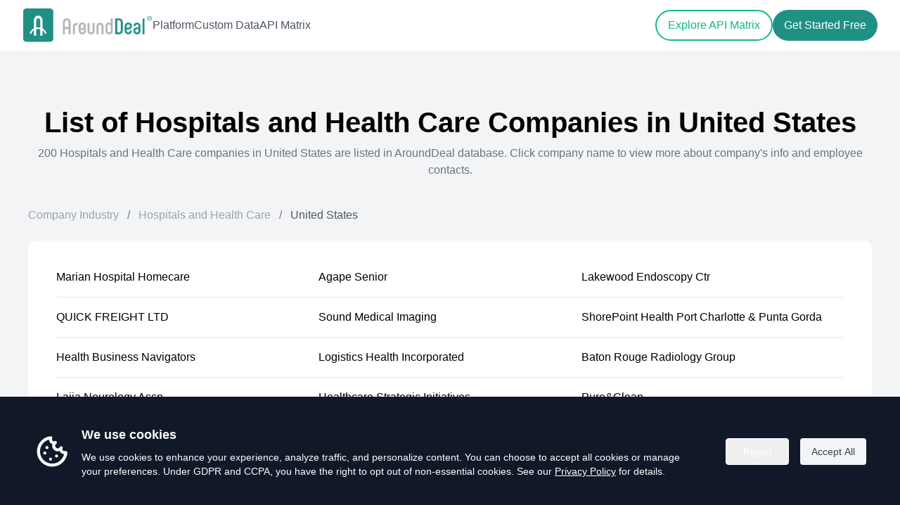

--- FILE ---
content_type: text/html; charset=utf-8
request_url: https://www.arounddeal.com/company-industry/hospitals-and-health-care/us
body_size: 13726
content:
<!DOCTYPE html><html lang="en"><head><meta charSet="utf-8"/><meta name="viewport" content="width=device-width"/><title>List of Hospitals and Health Care Companies in United States | AroundDeal: Global B2B Data Infrastructure Built for the AI Era</title><meta name="description" content="14 Hospitals and Health Care in United States are listed in AroundDeal database. View more about company info and employee contacts."/><link rel="preload" href="/img/logo.svg" as="image" fetchPriority="high"/><meta name="next-head-count" content="5"/><link rel="preload" href="/_next/static/css/05f72d30c310bac1.css" as="style"/><link rel="stylesheet" href="/_next/static/css/05f72d30c310bac1.css" data-n-g=""/><noscript data-n-css=""></noscript><script defer="" nomodule="" src="/_next/static/chunks/polyfills-c67a75d1b6f99dc8.js"></script><script src="/_next/static/chunks/webpack-7d9db5a1bf24560d.js" defer=""></script><script src="/_next/static/chunks/framework-6c8598519c693321.js" defer=""></script><script src="/_next/static/chunks/main-0e761750e771d2f8.js" defer=""></script><script src="/_next/static/chunks/pages/_app-30849d9cea4f1dec.js" defer=""></script><script src="/_next/static/chunks/1186-c0cfc6b7dc9819f6.js" defer=""></script><script src="/_next/static/chunks/811-ac923d061315a75f.js" defer=""></script><script src="/_next/static/chunks/9843-ad12772d9282e23c.js" defer=""></script><script src="/_next/static/chunks/5799-98ef50b2c3217c13.js" defer=""></script><script src="/_next/static/chunks/pages/company-industry/%5Bindustry%5D/%5Bcountry%5D-870047b639e1f30e.js" defer=""></script><script src="/_next/static/yycp21tjErGCf8v1hzLC2/_buildManifest.js" defer=""></script><script src="/_next/static/yycp21tjErGCf8v1hzLC2/_ssgManifest.js" defer=""></script></head><body><div id="__next"><div class="css-169fua0 ant-app"><div><main class="bg-white"><header class="absolute z-50 w-full bg-transparent" style="top:0"><div class="container sm:mx-auto py-2 sm:px-6 lg:px-8"><div class="flex items-center justify-between mx-4 sm:mx-0 py-1"><div class="flex items-center gap-20"><a class="block w-[180px] sm:w-[185px]" href="/"><img alt="logo" fetchPriority="high" width="200" height="51" decoding="async" data-nimg="1" class="w-full h-auto" style="color:transparent" src="/img/logo.svg"/></a><nav class="hidden xl:flex items-center gap-8"><a class="text-base font-medium text-gray-600 hover:text-emerald-500" href="/platform">Platform</a><a class="text-base font-medium text-gray-600 hover:text-emerald-500" href="/custom-data">Custom Data</a><a class="text-base font-medium text-gray-600 hover:text-emerald-500" href="/api-matrix">API Matrix</a></nav></div><div class="flex items-center gap-3"><div class="hidden xl:flex items-center gap-3"><a class="px-4 py-2 2xl:px-6 2xl:py-2.5 text-base font-medium rounded-full border-2 transition text-emerald-500 hover:text-white hover:bg-emerald-500 border-emerald-500" href="/api-matrix">Explore API Matrix</a><a target="_blank" rel="noreferrer" id="gtm-top-register" class="px-4 py-2.5 2xl:px-6 2xl:py-3 text-base rounded-full font-medium transition text-white bg-primary hover:bg-teal-700" href="https://portal.arounddeal.com/signin">Get Started Free</a></div><button type="button" aria-label="Open menu" class="xl:hidden inline-flex h-10 w-10 items-center justify-center rounded-lg focus:outline-none focus:ring-2 focus:ring-primary/40 transition text-gray-600 hover:text-emerald-600"><span class="flex flex-col items-center justify-center gap-[6px]"><span class="block h-[2px] w-6 bg-current rounded-full"></span><span class="block h-[2px] w-6 bg-current rounded-full"></span><span class="block h-[2px] w-6 bg-current rounded-full"></span></span></button></div></div></div></header><div class="fixed inset-0 z-[1000] transition invisible pointer-events-none" aria-hidden="true"><div class="absolute inset-0 bg-black/40 transition-opacity opacity-0"></div><div class="absolute right-0 top-0 h-full w-[280px] sm:w-[300px] bg-white shadow-2xl transition-transform duration-200 translate-x-full" role="dialog" aria-modal="true"><div class="flex items-center justify-between px-5 py-4 border-b border-gray-100"><span class="text-base font-semibold text-gray-900">Menu</span><button type="button" aria-label="Close menu" class="rounded-lg p-2 hover:bg-gray-100"><span class="block h-[2px] w-5 bg-gray-700 rotate-45 translate-y-[1px]"></span><span class="block h-[2px] w-5 bg-gray-700 -rotate-45 -translate-y-[1px]"></span></button></div><div class="px-5 py-6 flex flex-col gap-4"><a class="text-base text-gray-800 hover:text-primary" href="/platform">Platform</a><a class="text-base text-gray-800 hover:text-primary" href="/custom-data">Custom Data</a><a class="text-base text-gray-800 hover:text-primary" href="/api-matrix">API Matrix</a><div class="pt-4 flex flex-col gap-3"><a class="inline-flex items-center justify-center rounded-full border-2 border-[#219084] px-5 py-2 text-base font-medium text-primary hover:bg-primary hover:text-white" href="/api-matrix">Explore API Matrix</a><a target="_blank" rel="noreferrer" class="inline-flex items-center justify-center rounded-full bg-primary px-5 py-2 text-base font-medium text-white hover:bg-primary/80e" href="https://portal.arounddeal.com/signin">Get Started Free</a></div></div></div></div><section class="w-full pt-[50px] sm:mt-[72px] sm:pt-[50px] pb-[60px] bg-gray-100"><div class="mx-auto container px-4 py-8 sm:px-6 lg:px-8"><div class="-mx-4 flex flex-wrap"><div class="w-full px-4"><div class="mx-auto mb-[40px] max-w-[1200px] text-center"><h1 class="text-3xl mb-3 font-semibold leading-[1.2] text-dark sm:text-4xl md:text-[40px]">List of <!-- -->Hospitals and Health Care<!-- --> Companies in <!-- -->United States</h1><p class="text-gray-500 text-base">200<!-- --> <!-- -->Hospitals and Health Care<!-- --> companies in <!-- -->United States<!-- --> are listed in AroundDeal database. Click company name to view more about company&#x27;s info and employee contacts.</p></div></div></div><div class="-mx-4 flex flex-wrap max-w-[1200px] mx-auto mb-3"><ul class="flex items-center mb-3"><li class="flex items-center"><a class="flex items-center text-md font-medium hover:text-[#219084] text-gray-400" href="/company-industry">Company Industry</a><span class="px-3 text-gray-500"> <!-- -->/<!-- --> </span></li><li class="flex items-center"><a class="flex items-center text-md font-medium hover:text-[#219084] text-gray-400" href="/company-industry/hospitals-and-health-care">Hospitals and Health Care</a><span class="px-3 text-gray-500"> <!-- -->/<!-- --> </span></li><li class="flex items-center"><span class="flex items-center text-md font-medium text-gray-600">United States</span></li></ul></div><div class="-mx-4 flex flex-wrap max-w-[1200px] mx-auto bg-white p-5 sm:p-10 rounded-xl"><div class="flex flex-wrap"><div class="w-full sm:w-1/2 md:w-1/3 mb-4 pb-4 border-b"><a class="text-base text-dark hover:underline hover:text-[#219084] inline-block" href="https://www.arounddeal.com/c/marian-hospital-homecare/n8jvvmosua">Marian Hospital Homecare</a></div><div class="w-full sm:w-1/2 md:w-1/3 mb-4 pb-4 border-b"><a class="text-base text-dark hover:underline hover:text-[#219084] inline-block" href="https://www.arounddeal.com/c/agape-senior/e6ccqmqeoq">Agape Senior</a></div><div class="w-full sm:w-1/2 md:w-1/3 mb-4 pb-4 border-b"><a class="text-base text-dark hover:underline hover:text-[#219084] inline-block" href="https://www.arounddeal.com/c/lakewood-endoscopy-ctr/r3aveowtud">Lakewood Endoscopy Ctr</a></div><div class="w-full sm:w-1/2 md:w-1/3 mb-4 pb-4 border-b"><a class="text-base text-dark hover:underline hover:text-[#219084] inline-block" href="https://www.arounddeal.com/c/quick-freight-ltd/q0hjrdkmfx">QUICK FREIGHT LTD</a></div><div class="w-full sm:w-1/2 md:w-1/3 mb-4 pb-4 border-b"><a class="text-base text-dark hover:underline hover:text-[#219084] inline-block" href="https://www.arounddeal.com/c/sound-medical-imaging/n1mvifbntu">Sound Medical Imaging</a></div><div class="w-full sm:w-1/2 md:w-1/3 mb-4 pb-4 border-b"><a class="text-base text-dark hover:underline hover:text-[#219084] inline-block" href="https://www.arounddeal.com/c/shorepoint-health-port-charlotte-punta-gorda/z3vtzacvhd">ShorePoint Health Port Charlotte &amp; Punta Gorda</a></div><div class="w-full sm:w-1/2 md:w-1/3 mb-4 pb-4 border-b"><a class="text-base text-dark hover:underline hover:text-[#219084] inline-block" href="https://www.arounddeal.com/c/health-business-navigators/z4vlxhuemd">Health Business Navigators</a></div><div class="w-full sm:w-1/2 md:w-1/3 mb-4 pb-4 border-b"><a class="text-base text-dark hover:underline hover:text-[#219084] inline-block" href="https://www.arounddeal.com/c/logistics-health-incorporated/w0rvaraowg">Logistics Health Incorporated</a></div><div class="w-full sm:w-1/2 md:w-1/3 mb-4 pb-4 border-b"><a class="text-base text-dark hover:underline hover:text-[#219084] inline-block" href="https://www.arounddeal.com/c/baton-rouge-radiology-group/s8pgbtnrkl">Baton Rouge Radiology Group</a></div><div class="w-full sm:w-1/2 md:w-1/3 mb-4 pb-4 border-b"><a class="text-base text-dark hover:underline hover:text-[#219084] inline-block" href="https://www.arounddeal.com/c/lajja-neurology-assn/x5kemtpptg">Lajja Neurology Assn</a></div><div class="w-full sm:w-1/2 md:w-1/3 mb-4 pb-4 border-b"><a class="text-base text-dark hover:underline hover:text-[#219084] inline-block" href="https://www.arounddeal.com/c/healthcare-strategic-initiatives/g8bxktzogp">Healthcare Strategic Initiatives</a></div><div class="w-full sm:w-1/2 md:w-1/3 mb-4 pb-4 border-b"><a class="text-base text-dark hover:underline hover:text-[#219084] inline-block" href="https://www.arounddeal.com/c/pure-clean/w5moaqhway">Pure&amp;Clean</a></div><div class="w-full sm:w-1/2 md:w-1/3 mb-4 pb-4 border-b"><a class="text-base text-dark hover:underline hover:text-[#219084] inline-block" href="https://www.arounddeal.com/c/reyes-enterprise/c2oqgtsyqk">Reyes Enterprise</a></div><div class="w-full sm:w-1/2 md:w-1/3 mb-4 pb-4 border-b"><a class="text-base text-dark hover:underline hover:text-[#219084] inline-block" href="https://www.arounddeal.com/c/terrace-lodge/u5mtakvhgk">Terrace Lodge</a></div><div class="w-full sm:w-1/2 md:w-1/3 mb-4 pb-4 border-b"><a class="text-base text-dark hover:underline hover:text-[#219084] inline-block" href="https://www.arounddeal.com/c/surgery-center-at-printers-park/q3mkpymhas">Surgery Center at Printers Park</a></div><div class="w-full sm:w-1/2 md:w-1/3 mb-4 pb-4 border-b"><a class="text-base text-dark hover:underline hover:text-[#219084] inline-block" href="https://www.arounddeal.com/c/patientpal/y6kwdeulyy">PatientPal</a></div><div class="w-full sm:w-1/2 md:w-1/3 mb-4 pb-4 border-b"><a class="text-base text-dark hover:underline hover:text-[#219084] inline-block" href="https://www.arounddeal.com/c/grace-manor/c2dyhgtmfb">Grace Manor</a></div><div class="w-full sm:w-1/2 md:w-1/3 mb-4 pb-4 border-b"><a class="text-base text-dark hover:underline hover:text-[#219084] inline-block" href="https://www.arounddeal.com/c/minquas-fire-co/x7xpenjpdu">Minquas Fire Co</a></div><div class="w-full sm:w-1/2 md:w-1/3 mb-4 pb-4 border-b"><a class="text-base text-dark hover:underline hover:text-[#219084] inline-block" href="https://www.arounddeal.com/c/mdstrategies/h1lidojeam">mdStrategies</a></div><div class="w-full sm:w-1/2 md:w-1/3 mb-4 pb-4 border-b"><a class="text-base text-dark hover:underline hover:text-[#219084] inline-block" href="https://www.arounddeal.com/c/center-for-neuro-and-spine/u9pjgvaipr">Center for Neuro and Spine</a></div><div class="w-full sm:w-1/2 md:w-1/3 mb-4 pb-4 border-b"><a class="text-base text-dark hover:underline hover:text-[#219084] inline-block" href="https://www.arounddeal.com/c/academy-of-forensic-nursing/j7kjgodczg">Academy of Forensic Nursing</a></div><div class="w-full sm:w-1/2 md:w-1/3 mb-4 pb-4 border-b"><a class="text-base text-dark hover:underline hover:text-[#219084] inline-block" href="https://www.arounddeal.com/c/artisan-dental-institute/s8ugobcwwo">Artisan Dental Institute</a></div><div class="w-full sm:w-1/2 md:w-1/3 mb-4 pb-4 border-b"><a class="text-base text-dark hover:underline hover:text-[#219084] inline-block" href="https://www.arounddeal.com/c/hart-and-coco-prosthodontics/m6bykflimz">Hart and Coco Prosthodontics</a></div><div class="w-full sm:w-1/2 md:w-1/3 mb-4 pb-4 border-b"><a class="text-base text-dark hover:underline hover:text-[#219084] inline-block" href="https://www.arounddeal.com/c/iron-bridge-animal-hospital/l4rijdcbiu">Iron Bridge Animal Hospital</a></div><div class="w-full sm:w-1/2 md:w-1/3 mb-4 pb-4 border-b"><a class="text-base text-dark hover:underline hover:text-[#219084] inline-block" href="https://www.arounddeal.com/c/midwest-express-clinic/j2jwigjrtq">Midwest Express Clinic</a></div><div class="w-full sm:w-1/2 md:w-1/3 mb-4 pb-4 border-b"><a class="text-base text-dark hover:underline hover:text-[#219084] inline-block" href="https://www.arounddeal.com/c/economic-opportunity-authority/e0dttichgr">Economic Opportunity Authority</a></div><div class="w-full sm:w-1/2 md:w-1/3 mb-4 pb-4 border-b"><a class="text-base text-dark hover:underline hover:text-[#219084] inline-block" href="https://www.arounddeal.com/c/magellan-health/u0covfguac">Magellan Health</a></div><div class="w-full sm:w-1/2 md:w-1/3 mb-4 pb-4 border-b"><a class="text-base text-dark hover:underline hover:text-[#219084] inline-block" href="https://www.arounddeal.com/c/inspired-senior-healthcare-llc/d7rzeiejty">Inspired Senior Healthcare, LLC</a></div><div class="w-full sm:w-1/2 md:w-1/3 mb-4 pb-4 border-b"><a class="text-base text-dark hover:underline hover:text-[#219084] inline-block" href="https://www.arounddeal.com/c/homechoice-partners/y1kzhgxoaf">HomeChoice Partners</a></div><div class="w-full sm:w-1/2 md:w-1/3 mb-4 pb-4 border-b"><a class="text-base text-dark hover:underline hover:text-[#219084] inline-block" href="https://www.arounddeal.com/c/independence-care-system/t6frkdiylk">Independence Care System</a></div></div><div class="mt-5 mx-auto"><ul class="ant-pagination css-169fua0"><li title="Previous Page" class="ant-pagination-prev ant-pagination-disabled" aria-disabled="true"><button class="ant-pagination-item-link" type="button" tabindex="-1" disabled=""><span role="img" aria-label="left" class="anticon anticon-left"><svg viewBox="64 64 896 896" focusable="false" data-icon="left" width="1em" height="1em" fill="currentColor" aria-hidden="true"><path d="M724 218.3V141c0-6.7-7.7-10.4-12.9-6.3L260.3 486.8a31.86 31.86 0 000 50.3l450.8 352.1c5.3 4.1 12.9.4 12.9-6.3v-77.3c0-4.9-2.3-9.6-6.1-12.6l-360-281 360-281.1c3.8-3 6.1-7.7 6.1-12.6z"></path></svg></span></button></li><li title="1" class="ant-pagination-item ant-pagination-item-1 ant-pagination-item-active" tabindex="0"><a rel="nofollow">1</a></li><li title="2" class="ant-pagination-item ant-pagination-item-2" tabindex="0"><a rel="nofollow">2</a></li><li title="3" class="ant-pagination-item ant-pagination-item-3" tabindex="0"><a rel="nofollow">3</a></li><li title="4" class="ant-pagination-item ant-pagination-item-4" tabindex="0"><a rel="nofollow">4</a></li><li title="5" class="ant-pagination-item ant-pagination-item-5" tabindex="0"><a rel="nofollow">5</a></li><li title="6" class="ant-pagination-item ant-pagination-item-6" tabindex="0"><a rel="nofollow">6</a></li><li title="7" class="ant-pagination-item ant-pagination-item-7" tabindex="0"><a rel="nofollow">7</a></li><li title="Next Page" tabindex="0" class="ant-pagination-next" aria-disabled="false"><button class="ant-pagination-item-link" type="button" tabindex="-1"><span role="img" aria-label="right" class="anticon anticon-right"><svg viewBox="64 64 896 896" focusable="false" data-icon="right" width="1em" height="1em" fill="currentColor" aria-hidden="true"><path d="M765.7 486.8L314.9 134.7A7.97 7.97 0 00302 141v77.3c0 4.9 2.3 9.6 6.1 12.6l360 281.1-360 281.1c-3.9 3-6.1 7.7-6.1 12.6V883c0 6.7 7.7 10.4 12.9 6.3l450.8-352.1a31.96 31.96 0 000-50.4z"></path></svg></span></button></li></ul></div></div></div></section><footer class=""><div class="mx-auto container px-4 sm:px-6 lg:px-8"><div class="grid grid-cols-1 sm:grid-cols-2 md:grid-cols-4 xl:grid-cols-5 gap-4 sm:gap-8 py-8 bg-white sm:py-10 md:py-12 space-y-5"><div class="col-span-2"><a class="py-1 inline-block" href="/"><img alt="logo" fetchPriority="high" width="180" height="47" decoding="async" data-nimg="1" class="header-logo" style="color:transparent" src="/img/logo.svg"/></a><p class="text-base text-gray-500 mt-3">AroundDeal is a global B2B data platform built for the AI era. We help companies access and use high-quality business data at scale-through a self-serve platform, scalable custom datasets, and real-time APIs.</p></div><div class="w-full"><div class="mb-3"><h3 class="mb-5 text-sm font-semibold text-gray-400 uppercase tracking-[0.12em]"> <!-- -->Data Solutions<!-- --> </h3><ul class="space-y-3 text-gray-600 font-medium"><li><a class="text-base text-body-color hover:text-emerald-500 hover:underline" href="/platform">Platform</a> </li><li><a class="text-base text-body-color hover:text-emerald-500 hover:underline" href="/custom-data">Custom Data</a></li><li><a class="text-base text-body-color hover:text-emerald-500 hover:underline" href="/api-matrix">API Matrix</a></li></ul></div></div><div class="w-full"><div class="mb-3"><h3 class="mb-5 text-sm font-semibold text-gray-400 uppercase tracking-[0.12em]"> <!-- -->Resources<!-- --> </h3><ul class="space-y-3 text-gray-600 font-medium"><li><a class="text-base text-body-color hover:text-emerald-500 hover:underline" href="/blog">Blog</a></li></ul></div></div><div><h3 class="mb-5 text-sm font-semibold text-gray-400 uppercase tracking-[0.12em]">Follow Us</h3><div class="flex items-center space-x-3 mb-3"><div class="d-inline-block"><a target="_blank" rel="noreferrer" href="https://www.facebook.com/AroundDeal-103258041251209"><svg class="w-6 h-6 text-gray-800" aria-hidden="true" xmlns="http://www.w3.org/2000/svg" width="24" height="24" fill="currentColor" viewBox="0 0 24 24"><path fill-rule="evenodd" d="M13.135 6H15V3h-1.865a4.147 4.147 0 0 0-4.142 4.142V9H7v3h2v9.938h3V12h2.021l.592-3H12V6.591A.6.6 0 0 1 12.592 6h.543Z" clip-rule="evenodd"></path></svg></a></div><div class="d-inline-block"><a target="_blank" rel="noreferrer" href="https://twitter.com/AroundDeal"><svg class="w-5 h-5 text-gray-800" aria-hidden="true" xmlns="http://www.w3.org/2000/svg" width="22" height="22" fill="currentColor" viewBox="0 0 24 24"><path d="M13.795 10.533 20.68 2h-3.073l-5.255 6.517L7.69 2H1l7.806 10.91L1.47 22h3.074l5.705-7.07L15.31 22H22l-8.205-11.467Zm-2.38 2.95L9.97 11.464 4.36 3.627h2.31l4.528 6.317 1.443 2.02 6.018 8.409h-2.31l-4.934-6.89Z"></path></svg></a></div><div class="d-inline-block"><a target="_blank" rel="noreferrer" href="https://www.linkedin.com/company/arounddeal/"><svg class="w-7 h-7 text-gray-800" aria-hidden="true" xmlns="http://www.w3.org/2000/svg" width="24" height="24" fill="currentColor" viewBox="0 0 24 24"><path fill-rule="evenodd" d="M12.51 8.796v1.697a3.738 3.738 0 0 1 3.288-1.684c3.455 0 4.202 2.16 4.202 4.97V19.5h-3.2v-5.072c0-1.21-.244-2.766-2.128-2.766-1.827 0-2.139 1.317-2.139 2.676V19.5h-3.19V8.796h3.168ZM7.2 6.106a1.61 1.61 0 0 1-.988 1.483 1.595 1.595 0 0 1-1.743-.348A1.607 1.607 0 0 1 5.6 4.5a1.601 1.601 0 0 1 1.6 1.606Z" clip-rule="evenodd"></path><path d="M7.2 8.809H4V19.5h3.2V8.809Z"></path></svg></a></div><div class="d-inline-block"><a target="_blank" rel="noreferrer" href="https://www.g2.com/products/arounddeal/reviews"><img alt="g2crowd" loading="lazy" width="22" height="22" decoding="async" data-nimg="1" style="color:transparent" src="/img/icons/g2.svg"/></a></div><div class="d-inline-block"><a target="_blank" rel="noreferrer" href="https://www.youtube.com/@arounddeal"><svg class="w-6 h-6 text-gray-800" aria-hidden="true" xmlns="http://www.w3.org/2000/svg" width="24" height="24" fill="currentColor" viewBox="0 0 24 24"><path fill-rule="evenodd" d="M21.7 8.037a4.26 4.26 0 0 0-.789-1.964 2.84 2.84 0 0 0-1.984-.839c-2.767-.2-6.926-.2-6.926-.2s-4.157 0-6.928.2a2.836 2.836 0 0 0-1.983.839 4.225 4.225 0 0 0-.79 1.965 30.146 30.146 0 0 0-.2 3.206v1.5a30.12 30.12 0 0 0 .2 3.206c.094.712.364 1.39.784 1.972.604.536 1.38.837 2.187.848 1.583.151 6.731.2 6.731.2s4.161 0 6.928-.2a2.844 2.844 0 0 0 1.985-.84 4.27 4.27 0 0 0 .787-1.965 30.12 30.12 0 0 0 .2-3.206v-1.516a30.672 30.672 0 0 0-.202-3.206Zm-11.692 6.554v-5.62l5.4 2.819-5.4 2.801Z" clip-rule="evenodd"></path></svg></a></div></div></div></div><div class="border-t border-stroke py-5 dark:border-dark-3"><div class="-mx-4 flex flex-wrap"><div class="order-last w-full px-4 lg:order-first lg:w-1/2"><div class="mt-2 sm:mt-0"><p class="text-center text-sm text-gray-500 dark:text-dark-6 lg:text-left">© <!-- -->2026<!-- --> AroundDeal Holdings Limited. All rights reserved.</p></div></div><div class="w-full px-4 lg:w-1/2"><div class="flex flex-col sm:flex-row items-center justify-center lg:justify-end"><a class="mx-2 text-base sm:text-sm hover:underline text-gray-500 hover:text-emerald-500 my-2 sm:my-0" href="/privacy-center/privacy-policy">Privacy Policy</a><a class="mx-2 text-base sm:text-sm hover:underline text-gray-500 hover:text-emerald-500 my-2 sm:my-0" href="/terms">Terms of Use</a><a class="mx-2 text-base sm:text-sm hover:underline text-gray-500 hover:text-emerald-500 my-2 sm:my-0" href="/remove-profile">Do Not Sell My Personal Info</a></div></div></div></div></div></footer></main></div></div></div><script id="__NEXT_DATA__" type="application/json">{"props":{"pageProps":{"industryCurrent":{"industry":{"id":14,"slug":"hospitals-and-health-care","name":"Hospitals and Health Care"},"country":{"code":"us","name":"United States"},"list":[{"id":"n8jvvmosua","name":"Marian Hospital Homecare","slug":"marian-hospital-homecare"},{"id":"e6ccqmqeoq","name":"Agape Senior","slug":"agape-senior"},{"id":"r3aveowtud","name":"Lakewood Endoscopy Ctr","slug":"lakewood-endoscopy-ctr"},{"id":"q0hjrdkmfx","name":"QUICK FREIGHT LTD","slug":"quick-freight-ltd"},{"id":"n1mvifbntu","name":"Sound Medical Imaging","slug":"sound-medical-imaging"},{"id":"z3vtzacvhd","name":"ShorePoint Health Port Charlotte \u0026 Punta Gorda","slug":"shorepoint-health-port-charlotte-punta-gorda"},{"id":"z4vlxhuemd","name":"Health Business Navigators","slug":"health-business-navigators"},{"id":"w0rvaraowg","name":"Logistics Health Incorporated","slug":"logistics-health-incorporated"},{"id":"s8pgbtnrkl","name":"Baton Rouge Radiology Group","slug":"baton-rouge-radiology-group"},{"id":"x5kemtpptg","name":"Lajja Neurology Assn","slug":"lajja-neurology-assn"},{"id":"g8bxktzogp","name":"Healthcare Strategic Initiatives","slug":"healthcare-strategic-initiatives"},{"id":"w5moaqhway","name":"Pure\u0026Clean","slug":"pure-clean"},{"id":"c2oqgtsyqk","name":"Reyes Enterprise","slug":"reyes-enterprise"},{"id":"u5mtakvhgk","name":"Terrace Lodge","slug":"terrace-lodge"},{"id":"q3mkpymhas","name":"Surgery Center at Printers Park","slug":"surgery-center-at-printers-park"},{"id":"y6kwdeulyy","name":"PatientPal","slug":"patientpal"},{"id":"c2dyhgtmfb","name":"Grace Manor","slug":"grace-manor"},{"id":"x7xpenjpdu","name":"Minquas Fire Co","slug":"minquas-fire-co"},{"id":"h1lidojeam","name":"mdStrategies","slug":"mdstrategies"},{"id":"u9pjgvaipr","name":"Center for Neuro and Spine","slug":"center-for-neuro-and-spine"},{"id":"j7kjgodczg","name":"Academy of Forensic Nursing","slug":"academy-of-forensic-nursing"},{"id":"s8ugobcwwo","name":"Artisan Dental Institute","slug":"artisan-dental-institute"},{"id":"m6bykflimz","name":"Hart and Coco Prosthodontics","slug":"hart-and-coco-prosthodontics"},{"id":"l4rijdcbiu","name":"Iron Bridge Animal Hospital","slug":"iron-bridge-animal-hospital"},{"id":"j2jwigjrtq","name":"Midwest Express Clinic","slug":"midwest-express-clinic"},{"id":"e0dttichgr","name":"Economic Opportunity Authority","slug":"economic-opportunity-authority"},{"id":"u0covfguac","name":"Magellan Health","slug":"magellan-health"},{"id":"d7rzeiejty","name":"Inspired Senior Healthcare, LLC","slug":"inspired-senior-healthcare-llc"},{"id":"y1kzhgxoaf","name":"HomeChoice Partners","slug":"homechoice-partners"},{"id":"t6frkdiylk","name":"Independence Care System","slug":"independence-care-system"},{"id":"x2seqkoapf","name":"Senior Care Authority of Utah","slug":"senior-care-authority-of-utah"},{"id":"h6kfwqtqih","name":"Millbury Health Ctr","slug":"millbury-health-ctr"},{"id":"z8rfxyofgx","name":"UNIV OF MD CTR FOR VACCINE DEVELOPEMENT","slug":"univ-of-md-ctr-for-vaccine-developement"},{"id":"v1sfbucmug","name":"Sunset Cash Advance","slug":"sunset-cash-advance"},{"id":"k4agzbrxsz","name":"Chiropractic Arts Clinic","slug":"chiropractic-arts-clinic"},{"id":"g6msvdsmmv","name":"Hye Pharmacy","slug":"hye-pharmacy"},{"id":"a5bhkozioq","name":"York Medical Inc","slug":"york-medical-inc"},{"id":"e5jxevfnqb","name":"Mission Hospital","slug":"mission-hospital"},{"id":"k7yilrcndc","name":"The Governance Institute","slug":"the-governance-institute"},{"id":"k9rhncxjki","name":"Hospice of Northwest Ohio","slug":"hospice-of-northwest-ohio"},{"id":"w2cdcazonu","name":"Karen Horney Clinic","slug":"karen-horney-clinic"},{"id":"a4qzkywodw","name":"NORTHWEST TEXAS HOSPITAL","slug":"northwest-texas-hospital"},{"id":"i2knrxggzm","name":"Cardiology \u0026 Arrhythmia Consultants, Inc.","slug":"cardiology-arrhythmia-consultants-inc"},{"id":"m7nwnbmwwl","name":"Quality Care Of Waco","slug":"quality-care-of-waco"},{"id":"r8gvyuxqdx","name":"Aviva at Fitzsimons","slug":"aviva-at-fitzsimons"},{"id":"h5gkgptzhi","name":"The Therapy Place, Inc.","slug":"the-therapy-place-inc"},{"id":"l0otfobgen","name":"Alliance Medibilling","slug":"alliance-medibilling"},{"id":"f2ggissxuj","name":"UW Medicine","slug":"uw-medicine"},{"id":"r1dbtxvamb","name":"Annals Of Thoracic Surgery","slug":"annals-of-thoracic-surgery"},{"id":"y4jonquead","name":"Pocket RN","slug":"pocket-rn"},{"id":"j4coedgevy","name":"OneCare Hospice","slug":"onecare-hospice"},{"id":"a9rirzlufn","name":"Sparks Medical Center","slug":"sparks-medical-center"},{"id":"l0kmmwdkkk","name":"Rutgers The State Univ NJ","slug":"rutgers-the-state-univ-nj"},{"id":"b0ivburhaj","name":"obgyn","slug":"obgyn"},{"id":"s1hluboyzf","name":"Charles Levy","slug":"charles-levy"},{"id":"s7ijnjmphn","name":"Clin-Path Diagnostics, L.L.C.","slug":"clin-path-diagnostics-l-l-c"},{"id":"y5hbzwszpq","name":"Universal Diagnostic Lab","slug":"universal-diagnostic-lab"},{"id":"c3drncaopz","name":"Williamsburg Neck and Back Center","slug":"williamsburg-neck-and-back-center"},{"id":"t9syqviqso","name":"Forest Hills Associates","slug":"forest-hills-associates"},{"id":"f6hkrzmaqq","name":"ANONYMOUS HANDS FOR RECOVERY","slug":"anonymous-hands-for-recovery"},{"id":"x4kfydkemk","name":"Pleasant Run Children's Home","slug":"pleasant-run-children-s-home"},{"id":"v6sgclrpag","name":"ASL NO","slug":"asl-no"},{"id":"t4vnknkqhy","name":"Kane Hall Barry Neurology","slug":"kane-hall-barry-neurology"},{"id":"v9qnhsaogw","name":"EnduraCare Acute Care Services, LLC","slug":"enduracare-acute-care-services-llc"},{"id":"s3sljrzpxp","name":"NetMed Transcription Services, L.L.C.","slug":"netmed-transcription-services-l-l-c"},{"id":"a8qeicyqks","name":"Family First Adult Family Homes","slug":"family-first-adult-family-homes"},{"id":"q3wdaorusc","name":"Cordata Healthcare Innovations, LLC","slug":"cordata-healthcare-innovations-llc"},{"id":"e1rkoodumi","name":"Erieview Metal Treating Co","slug":"erieview-metal-treating-co"},{"id":"v6uauwgsoo","name":"CARF International","slug":"carf-international"},{"id":"i4zdpemodc","name":"River City Recovery Ctr","slug":"river-city-recovery-ctr"},{"id":"r4spkqrayc","name":"Edge Biomed","slug":"edge-biomed"},{"id":"z5idryrloh","name":"Jackson Purchase Medical Center","slug":"jackson-purchase-medical-center"},{"id":"x5fsdusory","name":"St. Francis Medical Center","slug":"st-francis-medical-center"},{"id":"e0lmnnbjcl","name":"Integrated Network Consulting","slug":"integrated-network-consulting"},{"id":"b3ybfoalke","name":"CEDAR HOSPICE INC.","slug":"cedar-hospice-inc"},{"id":"c4hyvdsups","name":"Oral \u0026 Maxillofacial Surgery of Nashville","slug":"oral-maxillofacial-surgery-of-nashville"},{"id":"u2rttwjsad","name":"Chesapeake Endodontics","slug":"chesapeake-endodontics"},{"id":"o6tbdotxnq","name":"ICD Audits","slug":"icd-audits"},{"id":"c1ujbvifoe","name":"MEDARVA Healthcare","slug":"medarva-healthcare"},{"id":"a7ofcduoga","name":"Alliance Mobile Health","slug":"alliance-mobile-health"},{"id":"g3shgosdnd","name":"Bivins Memorial Home","slug":"bivins-memorial-home"},{"id":"k1ggwxovqc","name":"medical center of south arkansas","slug":"medical-center-of-south-arkansas"},{"id":"g6hsotpobh","name":"Quantum Labs, Inc.","slug":"quantum-labs-inc"},{"id":"o9lzqskpyn","name":"Silks","slug":"silks"},{"id":"e5obtnagol","name":"Peterson Rehabilitation","slug":"peterson-rehabilitation"},{"id":"c8hjohgoxz","name":"Mary Black Memorial Hospital","slug":"mary-black-memorial-hospital"},{"id":"h6xiqxhsyt","name":"Bell Clinica Familiar","slug":"bell-clinica-familiar"},{"id":"j2nnezqkru","name":"Fountain Care LLC","slug":"fountain-care-llc"},{"id":"w7bmgorhda","name":"B Positive Plasma","slug":"b-positive-plasma"},{"id":"o0fpuwuzbg","name":"Rockingham Memorial Hospital","slug":"rockingham-memorial-hospital"},{"id":"m4jvrmvahg","name":"Metabolism Associates","slug":"metabolism-associates"},{"id":"j9bvoocidz","name":"Century 21 Department Store","slug":"century-21-department-store"},{"id":"t6xrbxoqvk","name":"Bay Area Hospital","slug":"bay-area-hospital"},{"id":"f2wrschjpr","name":"A Caring Choice","slug":"a-caring-choice"},{"id":"t4uqfrvuhp","name":"Vālenz Care","slug":"vlenz-care"},{"id":"t0mqeoruvd","name":"Neurosurgical Associates of Tampa Bay, Inc.","slug":"neurosurgical-associates-of-tampa-bay-inc"},{"id":"j0zzusndes","name":"Advanced Ultrasound","slug":"advanced-ultrasound"},{"id":"t8stywmmbd","name":"Rural Partners in Medicine","slug":"rural-partners-in-medicine"},{"id":"a4nlhvwzjf","name":"miCare Health Center","slug":"micare-health-center"},{"id":"c2qekgjstx","name":"First Health Medical Clinic","slug":"first-health-medical-clinic"},{"id":"s5jbkwentb","name":"Pearl Lab","slug":"pearl-lab"},{"id":"d1gjddnfle","name":"Bell Medical Transport","slug":"bell-medical-transport"},{"id":"a4yktrcnof","name":"Exchange Medical Center","slug":"exchange-medical-center"},{"id":"w9ykleplht","name":"Heritage Hall Health Care","slug":"heritage-hall-health-care"},{"id":"q8uldxdwal","name":"Bay Home Medical \u0026 Rehab","slug":"bay-home-medical-rehab"},{"id":"r4rqdbzxws","name":"CarpeMed","slug":"carpemed"},{"id":"r3syxnruuj","name":"Imaging Centers Management","slug":"imaging-centers-management"},{"id":"v2tbhqltqr","name":"Germane Solutions","slug":"germane-solutions"},{"id":"d4wynoicix","name":"CUBE HEALTHCARE SYSTEMS (PVT) LTD","slug":"cube-healthcare-systems-pvt-ltd"},{"id":"v6qzcbrkdn","name":"Mays Hospice","slug":"mays-hospice"},{"id":"k7szducqkk","name":"ClearScript","slug":"clearscript"},{"id":"s6hlohwctv","name":"DawnLight","slug":"dawnlight"},{"id":"h7zfleydpw","name":"Gateway Foundation","slug":"gateway-foundation"},{"id":"g4zwdpdfmk","name":"Ecp Distributors","slug":"ecp-distributors"},{"id":"h3xdjolaoo","name":"MMJ Care MD","slug":"mmj-care-md"},{"id":"z8aexvrjmk","name":"Strong Families Medical Group","slug":"strong-families-medical-group"},{"id":"q7xtlrmmvo","name":"Allstars Healthcare Billing Solutions","slug":"allstars-healthcare-billing-solutions"},{"id":"a9fhzfbrkc","name":"Specialty Rehabilitation Inc","slug":"specialty-rehabilitation-inc"},{"id":"c7naqvbhma","name":"PrimeSTAR Home Health of NWLA, Inc.","slug":"primestar-home-health-of-nwla-inc"},{"id":"t6kegumocy","name":"Evolent Health","slug":"evolent-health"},{"id":"d1elsyginm","name":"Pennsylvania Retina Specialist","slug":"pennsylvania-retina-specialist"},{"id":"h8pdvrqngm","name":"Saint Francis Medical Center","slug":"saint-francis-medical-center"},{"id":"s6tvtivftb","name":"Univ Of Pa Health Systems","slug":"univ-of-pa-health-systems"},{"id":"o7inwzroee","name":"Dubuis Hospital","slug":"dubuis-hospital"},{"id":"l2qjgmanct","name":"Computone Corp","slug":"computone-corp"},{"id":"c5ahdwlaqy","name":"Paw Paw CUSD #271","slug":"paw-paw-cusd-271"},{"id":"z3pfllihzj","name":"Sullivan City Fire Dept","slug":"sullivan-city-fire-dept"},{"id":"c8gzkzpfmc","name":"FOUNTAINVIEW NURSING AND REHABILITATION CENTER","slug":"fountainview-nursing-and-rehabilitation-center"},{"id":"z3hhsclfxe","name":"Kings View Community Services, Inc.","slug":"kings-view-community-services-inc"},{"id":"l8pmvyxcjn","name":"Bainbridge Adult Daycare Ctr","slug":"bainbridge-adult-daycare-ctr"},{"id":"m1krgqlfwn","name":"Acadiana Renal Physicians","slug":"acadiana-renal-physicians"},{"id":"v4eywotlof","name":"Medzoomer","slug":"medzoomer"},{"id":"b8flghanqq","name":"California Emergency Physician","slug":"california-emergency-physician"},{"id":"f5iavjzvoq","name":"LABUNIQ","slug":"labuniq"},{"id":"t7qywsappp","name":"oveRNight RN","slug":"overnight-rn"},{"id":"l7rimvuiod","name":"Utah Center for Evidence Based Treatment","slug":"utah-center-for-evidence-based-treatment"},{"id":"e6lrgapkxq","name":"Scott Care","slug":"scott-care"},{"id":"e4mkzdwtxb","name":"Nashoba Valley Medical Center","slug":"nashoba-valley-medical-center"},{"id":"e5yqmmweql","name":"Jesmond Nursing Home","slug":"jesmond-nursing-home"},{"id":"y6lezxdmny","name":"Pediatric Dental Associates, P.C.","slug":"pediatric-dental-associates-p-c"},{"id":"f0kwbvkyai","name":"Young Dentistry For Children","slug":"young-dentistry-for-children"},{"id":"z3xvziycje","name":"Kingston Trust","slug":"kingston-trust"},{"id":"k2lqartdgs","name":"Community Blood Center of Greater Kansas City","slug":"community-blood-center-of-greater-kansas-city"},{"id":"h0drlwmkek","name":"Hope Pediatrics","slug":"hope-pediatrics"},{"id":"t9tqumshoz","name":"Prime Health","slug":"prime-health"},{"id":"r4haqnruxl","name":"Louis Morgan Drugs","slug":"louis-morgan-drugs"},{"id":"q9ppdiilfr","name":"Surgical Directions","slug":"surgical-directions"},{"id":"o7mfjksoxf","name":"TRACYSURGERY CENTER","slug":"tracysurgery-center"},{"id":"b1zxbngawb","name":"Briarwood Village","slug":"briarwood-village"},{"id":"n4duddfvht","name":"Round The Clock Nursery","slug":"round-the-clock-nursery"},{"id":"g5dkhxrqwr","name":"MD Tech Review","slug":"md-tech-review"},{"id":"c5igcigpif","name":"CGH Medical Center","slug":"cgh-medical-center"},{"id":"i4mmzadspx","name":"MEDICAL CARE CONSULTING LLC","slug":"medical-care-consulting-llc"},{"id":"a6aziytiso","name":"HealthPark Dentistry","slug":"healthpark-dentistry"},{"id":"x8tchpdgoq","name":"Watsons Pharmacy","slug":"watsons-pharmacy"},{"id":"w5ptdaaucq","name":"Underwood Financial LTD","slug":"underwood-financial-ltd"},{"id":"u3flhietow","name":"MOUNTAIN HOME HEALTH CARE, INC.","slug":"mountain-home-health-care-inc"},{"id":"e4vkzszryn","name":"Sierra Nevada Hospital","slug":"sierra-nevada-hospital"},{"id":"w9pwlnxtjw","name":"Magnolia Voice and Speech","slug":"magnolia-voice-and-speech"},{"id":"o5pxwqhjyd","name":"VALLEYLIFE","slug":"valleylife"},{"id":"s2szuusljd","name":"Villa St Francis","slug":"villa-st-francis"},{"id":"w9zriahtrq","name":"Era Living","slug":"era-living"},{"id":"v1xqdtvdos","name":"AmSECT (American Society of ExtraCorporeal Technology)","slug":"amsect-american-society-of-extracorporeal-technology"},{"id":"z4cpneiqyr","name":"Green Line Apothecary","slug":"green-line-apothecary"},{"id":"f0viszyvlc","name":"Kansas City Orthopaedic Institute","slug":"kansas-city-orthopaedic-institute"},{"id":"z0rzgpilax","name":"ARRA Group","slug":"arra-group"},{"id":"j1arieovik","name":"Mercy Health Services Corp","slug":"mercy-health-services-corp"},{"id":"b1unyvbkag","name":"Courville At Manchester","slug":"courville-at-manchester"},{"id":"i9okqecvti","name":"Data Rx","slug":"data-rx"},{"id":"x9lpolduyo","name":"Childrens Hospital Of The Kings Daughter","slug":"childrens-hospital-of-the-kings-daughter"},{"id":"u7fyziexiw","name":"Exodus Spa","slug":"exodus-spa"},{"id":"s5iyocghtf","name":"LabCare PLUS","slug":"labcare-plus"},{"id":"z7aqdtndqn","name":"ARKANSAS ONCOLOGY ASSOCIATES, P.A.","slug":"arkansas-oncology-associates-p-a"},{"id":"q8cepewrsz","name":"BrightStart Pediatrics","slug":"brightstart-pediatrics"},{"id":"s1skjoqudd","name":"KC Spine","slug":"kc-spine"},{"id":"o8nwdzvmqn","name":"Millennium Diagnostics","slug":"millennium-diagnostics"},{"id":"l2aeglfevn","name":"Aultman Health Foundation","slug":"aultman-health-foundation"},{"id":"x9ikkwggyl","name":"Abington Surgical Ctr","slug":"abington-surgical-ctr"},{"id":"q6gwpuiggp","name":"Praesto Group","slug":"praesto-group"},{"id":"w4slaqajep","name":"STAT Revenue","slug":"stat-revenue"},{"id":"u6xwvqfbxa","name":"Project Rōnin","slug":"project-rnin"},{"id":"q7pbpvyutu","name":"CCS","slug":"ccs"},{"id":"o9qyecnmxp","name":"Grandview Medical Center - Birmingham, AL","slug":"grandview-medical-center-birmingham-al"},{"id":"m2nxuzgaud","name":"Pruitt Corp","slug":"pruitt-corp"},{"id":"u9obgpmgjn","name":"Serenity Health, LLC","slug":"serenity-health-llc"},{"id":"y3hwlortsr","name":"Snug Harbor On Nelson Bay","slug":"snug-harbor-on-nelson-bay"},{"id":"v2phgsznwg","name":"Qualis - Intelligent DME Solutions","slug":"qualis-intelligent-dme-solutions"},{"id":"c5imdivvrs","name":"BUFFALO HOMECARE","slug":"buffalo-homecare"},{"id":"v3prihaqjl","name":"Trega Biosciences, Inc","slug":"trega-biosciences-inc"},{"id":"c5qxhzwtzo","name":"Lubbock Diagnostic Clinic","slug":"lubbock-diagnostic-clinic"},{"id":"d7ucatjsnc","name":"BrightStar Care - Cleveland West","slug":"brightstar-care-cleveland-west"},{"id":"l4vsmtcgji","name":"Metropolitan State Hospital","slug":"metropolitan-state-hospital"},{"id":"b8ruxrdevf","name":"Arise Cares","slug":"arise-cares"},{"id":"h5uxbxorby","name":"MUSC Health Kershaw Medical Center","slug":"musc-health-kershaw-medical-center"},{"id":"v0xtggvoio","name":"McKenzie County Healthcare Systems, Inc.","slug":"mckenzie-county-healthcare-systems-inc"},{"id":"z8gpvxqubl","name":"Msn Imaging","slug":"msn-imaging"},{"id":"g3vhkckdln","name":"ONCOLOGICS INC","slug":"oncologics-inc"},{"id":"b8nzmctzdg","name":"Joel's Rescue Training","slug":"joel-s-rescue-training"},{"id":"r9shnxwayv","name":"Direct To You IV 602-696-8563","slug":"direct-to-you-iv-602-696-8563"},{"id":"h3ihyoiwse","name":"College Manor Inc.","slug":"college-manor-inc"}],"related":{"id":14,"slug":"hospitals-and-health-care","name":"Hospitals and Health Care","country":[{"code":"af","name":"Afghanistan","count":4},{"code":"al","name":"Albania","count":21},{"code":"dz","name":"Algeria","count":17},{"code":"ao","name":"Angola","count":10},{"code":"ag","name":"Antigua and Barbuda","count":7},{"code":"ar","name":"Argentina","count":146},{"code":"am","name":"Armenia","count":4},{"code":"aw","name":"Aruba","count":3},{"code":"au","name":"Australia","count":2811},{"code":"at","name":"Austria","count":60},{"code":"az","name":"Azerbaijan","count":5},{"code":"bs","name":"Bahamas","count":15},{"code":"bh","name":"Bahrain","count":30},{"code":"bd","name":"Bangladesh","count":54},{"code":"bb","name":"Barbados","count":3},{"code":"by","name":"Belarus","count":4},{"code":"be","name":"Belgium","count":394},{"code":"bj","name":"Benin","count":69},{"code":"bm","name":"Bermuda","count":2},{"code":"bo","name":"Bolivia","count":2},{"code":"bq","name":"Bonaire, Saint Eustatius and Saba","count":3},{"code":"bw","name":"Botswana","count":2},{"code":"br","name":"Brazil","count":582},{"code":"vg","name":"British Virgin Islands","count":3},{"code":"bg","name":"Bulgaria","count":17},{"code":"bf","name":"Burkina Faso","count":3},{"code":"kh","name":"Cambodia","count":12},{"code":"cm","name":"Cameroon","count":296},{"code":"ca","name":"Canada","count":2612},{"code":"ky","name":"Cayman Islands","count":2},{"code":"cl","name":"Chile","count":120},{"code":"cn","name":"China","count":270},{"code":"co","name":"Colombia","count":110},{"code":"cr","name":"Costa Rica","count":10},{"code":"hr","name":"Croatia","count":29},{"code":"cw","name":"Curacao","count":3},{"code":"cy","name":"Cyprus","count":22},{"code":"cz","name":"Czechia","count":49},{"code":"cd","name":"Democratic Republic of the Congo","count":5},{"code":"dk","name":"Denmark","count":238},{"code":"do","name":"Dominican Republic","count":13},{"code":"ec","name":"Ecuador","count":10},{"code":"eg","name":"Egypt","count":117},{"code":"sv","name":"El Salvador","count":11},{"code":"ee","name":"Estonia","count":17},{"code":"et","name":"Ethiopia","count":9},{"code":"fj","name":"Fiji","count":4},{"code":"fi","name":"Finland","count":142},{"code":"fr","name":"France","count":570},{"code":"gm","name":"Gambia","count":2},{"code":"ge","name":"Georgia","count":7},{"code":"de","name":"Germany","count":1293},{"code":"gh","name":"Ghana","count":58},{"code":"gi","name":"Gibraltar","count":2},{"code":"gr","name":"Greece","count":55},{"code":"gl","name":"Greenland","count":2},{"code":"gd","name":"Grenada","count":6},{"code":"gp","name":"Guadeloupe","count":3},{"code":"gu","name":"Guam","count":2},{"code":"gt","name":"Guatemala","count":22},{"code":"gg","name":"Guernsey","count":16},{"code":"ht","name":"Haiti","count":11},{"code":"hn","name":"Honduras","count":2},{"code":"hk","name":"Hong Kong SAR","count":213},{"code":"hu","name":"Hungary","count":33},{"code":"is","name":"Iceland","count":20},{"code":"in","name":"India","count":2222},{"code":"id","name":"Indonesia","count":232},{"code":"ir","name":"Iran","count":43},{"code":"iq","name":"Iraq","count":11},{"code":"ie","name":"Ireland","count":309},{"code":"im","name":"Isle of Man","count":3},{"code":"il","name":"Israel","count":113},{"code":"it","name":"Italy","count":542},{"code":"jm","name":"Jamaica","count":17},{"code":"jp","name":"Japan","count":47},{"code":"je","name":"Jersey","count":5},{"code":"jo","name":"Jordan","count":37},{"code":"kz","name":"Kazakhstan","count":2},{"code":"ke","name":"Kenya","count":105},{"code":"kw","name":"Kuwait","count":41},{"code":"kg","name":"Kyrgyzstan","count":2},{"code":"lv","name":"Latvia","count":8},{"code":"lb","name":"Lebanon","count":60},{"code":"lr","name":"Liberia","count":3},{"code":"ly","name":"Libya","count":6},{"code":"lt","name":"Lithuania","count":21},{"code":"lu","name":"Luxembourg","count":15},{"code":"mw","name":"Malawi","count":4},{"code":"my","name":"Malaysia","count":200},{"code":"mv","name":"Maldives","count":7},{"code":"mt","name":"Malta","count":11},{"code":"mh","name":"Marshall Islands","count":4},{"code":"mq","name":"Martinique","count":2},{"code":"mr","name":"Mauritania","count":3},{"code":"mu","name":"Mauritius","count":25},{"code":"mx","name":"Mexico","count":184},{"code":"md","name":"Moldova","count":5},{"code":"mc","name":"Monaco","count":2},{"code":"mn","name":"Mongolia","count":2},{"code":"ma","name":"Morocco","count":8},{"code":"mz","name":"Mozambique","count":3},{"code":"mm","name":"Myanmar","count":7},{"code":"na","name":"Namibia","count":4},{"code":"np","name":"Nepal","count":13},{"code":"nl","name":"Netherlands","count":2385},{"code":"an","name":"Netherlands Antilles","count":38},{"code":"nz","name":"New Zealand","count":267},{"code":"ni","name":"Nicaragua","count":7},{"code":"ng","name":"Nigeria","count":106},{"code":"nf","name":"Norfolk Island","count":28},{"code":"mk","name":"North Macedonia","count":4},{"code":"no","name":"Norway","count":172},{"code":"om","name":"Oman","count":21},{"code":"pk","name":"Pakistan","count":123},{"code":"pw","name":"Palau","count":19},{"code":"ps","name":"Palestinian Territory","count":7},{"code":"pa","name":"Panama","count":14},{"code":"pg","name":"Papua New Guinea","count":3},{"code":"py","name":"Paraguay","count":2},{"code":"pe","name":"Peru","count":47},{"code":"ph","name":"Philippines","count":174},{"code":"pl","name":"Poland","count":105},{"code":"pt","name":"Portugal","count":148},{"code":"pr","name":"Puerto Rico","count":41},{"code":"qa","name":"Qatar","count":37},{"code":"cg","name":"Republic of the Congo","count":2},{"code":"ro","name":"Romania","count":118},{"code":"ru","name":"Russia","count":27},{"code":"rw","name":"Rwanda","count":2},{"code":"sa","name":"Saudi Arabia","count":224},{"code":"rs","name":"Serbia","count":18},{"code":"sl","name":"Sierra Leone","count":4},{"code":"sg","name":"Singapore","count":235},{"code":"sk","name":"Slovakia","count":20},{"code":"si","name":"Slovenia","count":11},{"code":"so","name":"Somalia","count":4},{"code":"za","name":"South Africa","count":210},{"code":"kr","name":"South Korea","count":36},{"code":"ss","name":"South Sudan","count":6},{"code":"es","name":"Spain","count":440},{"code":"lk","name":"Sri Lanka","count":22},{"code":"sd","name":"Sudan","count":3},{"code":"se","name":"Sweden","count":414},{"code":"ch","name":"Switzerland","count":356},{"code":"sy","name":"Syria","count":3},{"code":"tw","name":"Taiwan (Province of China)","count":31},{"code":"tz","name":"Tanzania","count":24},{"code":"th","name":"Thailand","count":59},{"code":"tt","name":"Trinidad and Tobago","count":9},{"code":"tn","name":"Tunisia","count":4},{"code":"tr","name":"Turkey","count":222},{"code":"vi","name":"U.S. Virgin Islands","count":2},{"code":"ug","name":"Uganda","count":27},{"code":"ua","name":"Ukraine","count":13},{"code":"ae","name":"United Arab Emirates","count":492},{"code":"gb","name":"United Kingdom","count":6343},{"code":"us","name":"United States","count":57296},{"code":"uy","name":"Uruguay","count":8},{"code":"ve","name":"Venezuela","count":39},{"code":"vn","name":"Vietnam","count":44},{"code":"ye","name":"Yemen","count":5},{"code":"zm","name":"Zambia","count":4},{"code":"zw","name":"Zimbabwe","count":12}]},"page_all":287,"page_current":1}},"__N_SSP":true},"page":"/company-industry/[industry]/[country]","query":{"industry":"hospitals-and-health-care","country":"us"},"buildId":"yycp21tjErGCf8v1hzLC2","isFallback":false,"isExperimentalCompile":false,"gssp":true,"locale":"en","locales":["en"],"defaultLocale":"en","scriptLoader":[{"id":"aroundDeal-visitor","strategy":"afterInteractive","children":"\n                        (function (tk) {window.advt = window.advt || function () {(advt._q = advt._q || []).push([].slice.call(arguments));};(function (d, s) {function ce(src) {var cs = d.createElement(s);cs.src = src;cs.async = 1;d.body.appendChild(cs);};ce('https://wa.arounddeal.com/wv/v1_' + tk + '.js');})(document, 'script');})('xaeyodyeelncbigg');\n                    "}]}</script></body></html>

--- FILE ---
content_type: application/javascript; charset=UTF-8
request_url: https://www.arounddeal.com/_next/static/chunks/pages/company-industry-d2d992a4320722b8.js
body_size: 993
content:
(self.webpackChunk_N_E=self.webpackChunk_N_E||[]).push([[8383],{5366:function(e,n,s){"use strict";s.r(n),s.d(n,{__N_SSG:function(){return d},default:function(){return m}});var t=s(9008),r=s.n(t),a=s(87227),i=s(93857),l=s(41664),c=s.n(l),x=s(85893),d=!0;function m(e){var n=e.industryList;return(0,x.jsxs)("div",{children:[(0,x.jsxs)(r(),{children:[(0,x.jsx)("title",{children:"Find Company by Industry | AroundDeal: Global B2B Data Infrastructure Built for the AI Era"}),(0,x.jsx)("meta",{name:"description",content:"Browse companies by industry. Get targeted employee contacts in one of these industries: Accounting, Chemicals, Consumer Goods, Internet, Oil & Energy ..."})]}),(0,x.jsxs)("main",{className:"bg-white",children:[(0,x.jsx)(a.W,{}),(0,x.jsx)("section",{className:"w-full pt-[50px] sm:mt-[72px] sm:pt-[50px] pb-[60px] bg-gray-100",children:(0,x.jsxs)("div",{className:"mx-auto container px-4 py-8 sm:px-6 lg:px-8",children:[(0,x.jsx)("div",{className:"-mx-4 flex flex-wrap",children:(0,x.jsx)("div",{className:"w-full px-4",children:(0,x.jsx)("div",{className:"mx-auto mb-[40px] max-w-[1200px] text-center",children:(0,x.jsx)("h1",{className:"text-3xl font-semibold leading-[1.2] text-dark sm:text-4xl md:text-[40px]",children:"Find Company by Industry"})})})}),(0,x.jsx)("div",{className:"-mx-4 flex flex-wrap max-w-[1200px] mx-auto bg-white p-5 sm:p-10 rounded-xl",children:n&&n.length>0?(0,x.jsx)("div",{className:"flex flex-wrap mb-2",children:n.map(function(e){return(0,x.jsxs)("div",{className:"w-full sm:w-1/2 md:w-1/3 mb-4 pb-4 border-b",children:[(0,x.jsx)(c(),{href:"/company-industry/".concat(e.slug),className:"text-base text-dark hover:underline hover:text-[#219084] mb-1 inline-block",children:e.name}),(0,x.jsx)("br",{}),(0,x.jsxs)("span",{className:"text-gray-500 text-xs",children:["(",e.count," companies)"]})]},e.id)})}):null})]})}),(0,x.jsx)(i.l,{})]})]})}},88666:function(e,n,s){(window.__NEXT_P=window.__NEXT_P||[]).push(["/company-industry",function(){return s(5366)}])}},function(e){e.O(0,[1186,5799,2888,9774,179],function(){return e(e.s=88666)}),_N_E=e.O()}]);

--- FILE ---
content_type: application/javascript; charset=UTF-8
request_url: https://www.arounddeal.com/_next/static/chunks/pages/company-industry/%5Bindustry%5D/%5Bcountry%5D-870047b639e1f30e.js
body_size: 1563
content:
(self.webpackChunk_N_E=self.webpackChunk_N_E||[]).push([[4060],{82133:function(e,n,l){"use strict";l.r(n),l.d(n,{__N_SSP:function(){return x},default:function(){return p}});var t=l(9008),a=l.n(t),s=l(87227),i=l(93857),r=l(41664),c=l.n(r),o=l(67294),d=l(69843),u=l(85893),m=function(e){var n=e.current,l=e.total,t=e.onChangePage,a=e.pageSize;return(0,u.jsx)(d.Z,{defaultCurrent:1,onChange:t,current:n,total:l,showSizeChanger:!1,pageSize:a})},x=!0;function p(e){var n,l,t,r,d,x,p,h,f,v,y,j=e.industryCurrent,N="List of ".concat(null==j||null===(n=j.industry)||void 0===n?void 0:n.name," Companies in ").concat(null==j||null===(l=j.country)||void 0===l?void 0:l.name," | AroundDeal: Global B2B Data Infrastructure Built for the AI Era"),g="14 ".concat(null==j||null===(t=j.industry)||void 0===t?void 0:t.name," in ").concat(null==j||null===(r=j.country)||void 0===r?void 0:r.name," are listed in AroundDeal database. View more about company info and employee contacts."),w=(0,o.useState)(1),b=w[0],_=w[1],C=function(e,n){for(var l=[],t=0;t<Math.ceil((null==e?void 0:e.length)/n);t++){var a=t*n,s=a+n;l.push(e.slice(a,s))}return l}(null==j?void 0:j.list,30);return(0,u.jsxs)("div",{children:[(0,u.jsxs)(a(),{children:[(0,u.jsx)("title",{children:N}),(0,u.jsx)("meta",{name:"description",content:g})]}),(0,u.jsxs)("main",{className:"bg-white",children:[(0,u.jsx)(s.W,{}),(0,u.jsx)("section",{className:"w-full pt-[50px] sm:mt-[72px] sm:pt-[50px] pb-[60px] bg-gray-100",children:(0,u.jsxs)("div",{className:"mx-auto container px-4 py-8 sm:px-6 lg:px-8",children:[(0,u.jsx)("div",{className:"-mx-4 flex flex-wrap",children:(0,u.jsx)("div",{className:"w-full px-4",children:(0,u.jsxs)("div",{className:"mx-auto mb-[40px] max-w-[1200px] text-center",children:[(0,u.jsxs)("h1",{className:"text-3xl mb-3 font-semibold leading-[1.2] text-dark sm:text-4xl md:text-[40px]",children:["List of ",null==j||null===(d=j.industry)||void 0===d?void 0:d.name," Companies in ",null==j?void 0:j.country.name]}),(0,u.jsxs)("p",{className:"text-gray-500 text-base",children:[null==j||null===(x=j.list)||void 0===x?void 0:x.length," ",null==j||null===(p=j.industry)||void 0===p?void 0:p.name," companies in ",null==j||null===(h=j.country)||void 0===h?void 0:h.name," are listed in AroundDeal database. Click company name to view more about company's info and employee contacts."]})]})})}),(0,u.jsx)("div",{className:"-mx-4 flex flex-wrap max-w-[1200px] mx-auto mb-3",children:(0,u.jsxs)("ul",{className:"flex items-center mb-3",children:[(0,u.jsxs)("li",{className:"flex items-center",children:[(0,u.jsx)(c(),{href:"/company-industry",className:"flex items-center text-md font-medium hover:text-[#219084] text-gray-400",children:"Company Industry"}),(0,u.jsxs)("span",{className:"px-3 text-gray-500",children:[" ","/"," "]})]}),(0,u.jsxs)("li",{className:"flex items-center",children:[(0,u.jsx)(c(),{href:"/company-industry/".concat(null==j||null===(f=j.industry)||void 0===f?void 0:f.slug),className:"flex items-center text-md font-medium hover:text-[#219084] text-gray-400",children:null==j||null===(v=j.industry)||void 0===v?void 0:v.name}),(0,u.jsxs)("span",{className:"px-3 text-gray-500",children:[" ","/"," "]})]}),(0,u.jsx)("li",{className:"flex items-center",children:(0,u.jsx)("span",{className:"flex items-center text-md font-medium text-gray-600",children:null==j?void 0:j.country.name})})]})}),(null==j?void 0:j.list)&&(null==j?void 0:j.list.length)>0&&(0,u.jsxs)("div",{className:"-mx-4 flex flex-wrap max-w-[1200px] mx-auto bg-white p-5 sm:p-10 rounded-xl",children:[(0,u.jsx)("div",{className:"flex flex-wrap",children:C.map(function(e,n){if(n+1==b)return C[n].map(function(e){return(0,u.jsx)("div",{className:"w-full sm:w-1/2 md:w-1/3 mb-4 pb-4 border-b",children:(0,u.jsx)(c(),{href:"https://www.arounddeal.com/c/".concat(e.slug,"/").concat(e.id),className:"text-base text-dark hover:underline hover:text-[#219084] inline-block",children:e.name})},e.id)})})}),(0,u.jsx)("div",{className:"mt-5 mx-auto",children:(0,u.jsx)(m,{onChangePage:function(e){_(e)},page:b,total:null==j||null===(y=j.list)||void 0===y?void 0:y.length,pageSize:30})})]})]})}),(0,u.jsx)(i.l,{})]})]})}},57034:function(e,n,l){(window.__NEXT_P=window.__NEXT_P||[]).push(["/company-industry/[industry]/[country]",function(){return l(82133)}])}},function(e){e.O(0,[1186,811,9843,5799,2888,9774,179],function(){return e(e.s=57034)}),_N_E=e.O()}]);

--- FILE ---
content_type: application/javascript; charset=UTF-8
request_url: https://www.arounddeal.com/_next/static/chunks/pages/company-industry/%5Bindustry%5D-e8d8647b0746d797.js
body_size: 1109
content:
(self.webpackChunk_N_E=self.webpackChunk_N_E||[]).push([[4503],{99915:function(e,n,t){"use strict";t.r(n),t.d(n,{__N_SSP:function(){return m},default:function(){return d}});var s=t(9008),a=t.n(s),r=t(87227),l=t(93857),c=t(41664),i=t.n(c),x=t(85893),m=!0;function d(e){var n=e.industryCurrent,t="".concat(null==n?void 0:n.name," Companies | AroundDeal: Global B2B Data Infrastructure Built for the AI Era"),s="Get targeted employee contacts in ".concat(n.name," industry with AroundDeal company directory.");return(0,x.jsxs)("div",{children:[(0,x.jsxs)(a(),{children:[(0,x.jsx)("title",{children:t}),(0,x.jsx)("meta",{name:"description",content:s})]}),(0,x.jsxs)("main",{className:"bg-white",children:[(0,x.jsx)(r.W,{}),(0,x.jsx)("section",{className:"w-full pt-[50px] sm:mt-[72px] sm:pt-[50px] pb-[60px] bg-gray-100",children:(0,x.jsxs)("div",{className:"mx-auto container px-4 py-8 sm:px-6 lg:px-8",children:[(0,x.jsx)("div",{className:"-mx-4 flex flex-wrap",children:(0,x.jsx)("div",{className:"w-full px-4",children:(0,x.jsxs)("div",{className:"mx-auto mb-[40px] max-w-[1200px] text-center",children:[(0,x.jsxs)("h1",{className:"text-3xl mb-3 font-semibold leading-[1.2] text-dark sm:text-4xl md:text-[40px]",children:[null==n?void 0:n.name," Comanies"]}),(0,x.jsxs)("p",{className:"text-gray-500 text-base",children:["Get targeted employee contacts in ",n.name," industry with AroundDeal company directory."]})]})})}),(0,x.jsx)("div",{className:"-mx-4 flex flex-wrap max-w-[1200px] mx-auto mb-3",children:(0,x.jsxs)("ul",{className:"flex items-center mb-3",children:[(0,x.jsxs)("li",{className:"flex items-center",children:[(0,x.jsx)(i(),{href:"/company-industry",className:"flex items-center text-md font-medium hover:text-[#219084] text-gray-400",children:"Company Industry"}),(0,x.jsxs)("span",{className:"px-3 text-gray-500",children:[" ","/"," "]})]}),(0,x.jsx)("li",{className:"flex items-center",children:(0,x.jsx)("span",{className:"flex items-center text-md font-medium text-gray-600",children:n.name})})]})}),(0,x.jsx)("div",{className:"-mx-4 flex flex-wrap max-w-[1200px] mx-auto bg-white p-5 sm:p-10 rounded-xl",children:n.country&&n.country.length>0?(0,x.jsx)("div",{className:"flex flex-wrap mb-2",children:n.country.map(function(e){return(0,x.jsxs)("div",{className:"w-full sm:w-1/2 md:w-1/3 mb-4 pb-4 border-b",children:[(0,x.jsx)(i(),{href:"/company-industry/".concat(n.slug,"/").concat(e.code),className:"text-base text-dark hover:underline hover:text-[#219084] mb-1 inline-block",children:e.name}),(0,x.jsx)("br",{}),(0,x.jsxs)("span",{className:"text-gray-500 text-xs",children:["(",e.count," companies)"]})]},e.id)})}):null})]})}),(0,x.jsx)(l.l,{})]})]})}},37826:function(e,n,t){(window.__NEXT_P=window.__NEXT_P||[]).push(["/company-industry/[industry]",function(){return t(99915)}])}},function(e){e.O(0,[1186,5799,2888,9774,179],function(){return e(e.s=37826)}),_N_E=e.O()}]);

--- FILE ---
content_type: application/javascript; charset=UTF-8
request_url: https://www.arounddeal.com/_next/static/chunks/9843-ad12772d9282e23c.js
body_size: 41606
content:
"use strict";(self.webpackChunk_N_E=self.webpackChunk_N_E||[]).push([[9843],{25330:function(e,t){Object.defineProperty(t,"__esModule",{value:!0}),t.default={icon:{tag:"svg",attrs:{viewBox:"64 64 896 896",focusable:"false"},children:[{tag:"path",attrs:{d:"M912 190h-69.9c-9.8 0-19.1 4.5-25.1 12.2L404.7 724.5 207 474a32 32 0 00-25.1-12.2H112c-6.7 0-10.4 7.7-6.3 12.9l273.9 347c12.8 16.2 37.4 16.2 50.3 0l488.4-618.9c4.1-5.1.4-12.8-6.3-12.8z"}}]},name:"check",theme:"outlined"}},92473:function(e,t){Object.defineProperty(t,"__esModule",{value:!0}),t.default={icon:{tag:"svg",attrs:{viewBox:"64 64 896 896",focusable:"false"},children:[{tag:"path",attrs:{d:"M272.9 512l265.4-339.1c4.1-5.2.4-12.9-6.3-12.9h-77.3c-4.9 0-9.6 2.3-12.6 6.1L186.8 492.3a31.99 31.99 0 000 39.5l255.3 326.1c3 3.9 7.7 6.1 12.6 6.1H532c6.7 0 10.4-7.7 6.3-12.9L272.9 512zm304 0l265.4-339.1c4.1-5.2.4-12.9-6.3-12.9h-77.3c-4.9 0-9.6 2.3-12.6 6.1L490.8 492.3a31.99 31.99 0 000 39.5l255.3 326.1c3 3.9 7.7 6.1 12.6 6.1H836c6.7 0 10.4-7.7 6.3-12.9L576.9 512z"}}]},name:"double-left",theme:"outlined"}},59460:function(e,t){Object.defineProperty(t,"__esModule",{value:!0}),t.default={icon:{tag:"svg",attrs:{viewBox:"64 64 896 896",focusable:"false"},children:[{tag:"path",attrs:{d:"M533.2 492.3L277.9 166.1c-3-3.9-7.7-6.1-12.6-6.1H188c-6.7 0-10.4 7.7-6.3 12.9L447.1 512 181.7 851.1A7.98 7.98 0 00188 864h77.3c4.9 0 9.6-2.3 12.6-6.1l255.3-326.1c9.1-11.7 9.1-27.9 0-39.5zm304 0L581.9 166.1c-3-3.9-7.7-6.1-12.6-6.1H492c-6.7 0-10.4 7.7-6.3 12.9L751.1 512 485.7 851.1A7.98 7.98 0 00492 864h77.3c4.9 0 9.6-2.3 12.6-6.1l255.3-326.1c9.1-11.7 9.1-27.9 0-39.5z"}}]},name:"double-right",theme:"outlined"}},72652:function(e,t){Object.defineProperty(t,"__esModule",{value:!0}),t.default={icon:{tag:"svg",attrs:{viewBox:"64 64 896 896",focusable:"false"},children:[{tag:"path",attrs:{d:"M884 256h-75c-5.1 0-9.9 2.5-12.9 6.6L512 654.2 227.9 262.6c-3-4.1-7.8-6.6-12.9-6.6h-75c-6.5 0-10.3 7.4-6.5 12.7l352.6 486.1c12.8 17.6 39 17.6 51.7 0l352.6-486.1c3.9-5.3.1-12.7-6.4-12.7z"}}]},name:"down",theme:"outlined"}},6594:function(e,t){Object.defineProperty(t,"__esModule",{value:!0}),t.default={icon:{tag:"svg",attrs:{viewBox:"64 64 896 896",focusable:"false"},children:[{tag:"path",attrs:{d:"M724 218.3V141c0-6.7-7.7-10.4-12.9-6.3L260.3 486.8a31.86 31.86 0 000 50.3l450.8 352.1c5.3 4.1 12.9.4 12.9-6.3v-77.3c0-4.9-2.3-9.6-6.1-12.6l-360-281 360-281.1c3.8-3 6.1-7.7 6.1-12.6z"}}]},name:"left",theme:"outlined"}},66598:function(e,t){Object.defineProperty(t,"__esModule",{value:!0}),t.default={icon:{tag:"svg",attrs:{viewBox:"64 64 896 896",focusable:"false"},children:[{tag:"path",attrs:{d:"M909.6 854.5L649.9 594.8C690.2 542.7 712 479 712 412c0-80.2-31.3-155.4-87.9-212.1-56.6-56.7-132-87.9-212.1-87.9s-155.5 31.3-212.1 87.9C143.2 256.5 112 331.8 112 412c0 80.1 31.3 155.5 87.9 212.1C256.5 680.8 331.8 712 412 712c67 0 130.6-21.8 182.7-62l259.7 259.6a8.2 8.2 0 0011.6 0l43.6-43.5a8.2 8.2 0 000-11.6zM570.4 570.4C528 612.7 471.8 636 412 636s-116-23.3-158.4-65.6C211.3 528 188 471.8 188 412s23.3-116.1 65.6-158.4C296 211.3 352.2 188 412 188s116.1 23.2 158.4 65.6S636 352.2 636 412s-23.3 116.1-65.6 158.4z"}}]},name:"search",theme:"outlined"}},71961:function(e,t,n){var o;Object.defineProperty(t,"__esModule",{value:!0}),t.default=void 0;let r=(o=n(79686))&&o.__esModule?o:{default:o};t.default=r,e.exports=r},86593:function(e,t,n){var o;Object.defineProperty(t,"__esModule",{value:!0}),t.default=void 0;let r=(o=n(53141))&&o.__esModule?o:{default:o};t.default=r,e.exports=r},48528:function(e,t,n){var o;Object.defineProperty(t,"__esModule",{value:!0}),t.default=void 0;let r=(o=n(40287))&&o.__esModule?o:{default:o};t.default=r,e.exports=r},5085:function(e,t,n){var o;Object.defineProperty(t,"__esModule",{value:!0}),t.default=void 0;let r=(o=n(76720))&&o.__esModule?o:{default:o};t.default=r,e.exports=r},68229:function(e,t,n){var o;Object.defineProperty(t,"__esModule",{value:!0}),t.default=void 0;let r=(o=n(7500))&&o.__esModule?o:{default:o};t.default=r,e.exports=r},49153:function(e,t,n){var o;Object.defineProperty(t,"__esModule",{value:!0}),t.default=void 0;let r=(o=n(7737))&&o.__esModule?o:{default:o};t.default=r,e.exports=r},79686:function(e,t,n){var o=n(75263).default,r=n(64836).default;Object.defineProperty(t,"__esModule",{value:!0}),t.default=void 0;var i=r(n(10434)),l=o(n(67294)),a=r(n(25330)),c=r(n(92074)),u=l.forwardRef(function(e,t){return l.createElement(c.default,(0,i.default)({},e,{ref:t,icon:a.default}))});t.default=u},53141:function(e,t,n){var o=n(75263).default,r=n(64836).default;Object.defineProperty(t,"__esModule",{value:!0}),t.default=void 0;var i=r(n(10434)),l=o(n(67294)),a=r(n(92473)),c=r(n(92074)),u=l.forwardRef(function(e,t){return l.createElement(c.default,(0,i.default)({},e,{ref:t,icon:a.default}))});t.default=u},40287:function(e,t,n){var o=n(75263).default,r=n(64836).default;Object.defineProperty(t,"__esModule",{value:!0}),t.default=void 0;var i=r(n(10434)),l=o(n(67294)),a=r(n(59460)),c=r(n(92074)),u=l.forwardRef(function(e,t){return l.createElement(c.default,(0,i.default)({},e,{ref:t,icon:a.default}))});t.default=u},76720:function(e,t,n){var o=n(75263).default,r=n(64836).default;Object.defineProperty(t,"__esModule",{value:!0}),t.default=void 0;var i=r(n(10434)),l=o(n(67294)),a=r(n(72652)),c=r(n(92074)),u=l.forwardRef(function(e,t){return l.createElement(c.default,(0,i.default)({},e,{ref:t,icon:a.default}))});t.default=u},7500:function(e,t,n){var o=n(75263).default,r=n(64836).default;Object.defineProperty(t,"__esModule",{value:!0}),t.default=void 0;var i=r(n(10434)),l=o(n(67294)),a=r(n(6594)),c=r(n(92074)),u=l.forwardRef(function(e,t){return l.createElement(c.default,(0,i.default)({},e,{ref:t,icon:a.default}))});t.default=u},7737:function(e,t,n){var o=n(75263).default,r=n(64836).default;Object.defineProperty(t,"__esModule",{value:!0}),t.default=void 0;var i=r(n(10434)),l=o(n(67294)),a=r(n(66598)),c=r(n(92074)),u=l.forwardRef(function(e,t){return l.createElement(c.default,(0,i.default)({},e,{ref:t,icon:a.default}))});t.default=u},91351:function(e,t,n){var o=n(64836).default,r=n(75263).default;Object.defineProperty(t,"__esModule",{value:!0}),t.default=void 0,t.withPureRenderTheme=c;var i=r(n(67294)),l=o(n(60869)),a=r(n(31929));function c(e){return t=>i.createElement(a.default,{theme:{token:{motion:!1,zIndexPopupBase:0}}},i.createElement(e,Object.assign({},t)))}t.default=(e,t,n,o,r)=>c(c=>{let{prefixCls:u,style:s}=c,d=i.useRef(null),[p,f]=i.useState(0),[m,g]=i.useState(0),[v,h]=(0,l.default)(!1,{value:c.open}),{getPrefixCls:b}=i.useContext(a.ConfigContext),$=b(o||"select",u);i.useEffect(()=>{if(h(!0),"undefined"!=typeof ResizeObserver){let e=new ResizeObserver(e=>{let t=e[0].target;f(t.offsetHeight+8),g(t.offsetWidth)}),t=setInterval(()=>{var n;let o=r?`.${r($)}`:`.${$}-dropdown`,i=null===(n=d.current)||void 0===n?void 0:n.querySelector(o);i&&(clearInterval(t),e.observe(i))},10);return()=>{clearInterval(t),e.disconnect()}}},[$]);let S=Object.assign(Object.assign({},c),{style:Object.assign(Object.assign({},s),{margin:0}),open:v,visible:v,getPopupContainer:()=>d.current});return n&&(S=n(S)),t&&Object.assign(S,{[t]:{overflow:{adjustX:!1,adjustY:!1}}}),i.createElement("div",{ref:d,style:{paddingBottom:p,position:"relative",minWidth:m}},i.createElement(e,Object.assign({},S)))})},99368:function(e,t){Object.defineProperty(t,"__esModule",{value:!0}),t.removeMediaQueryListener=t.addMediaQueryListener=void 0,t.addMediaQueryListener=(e,t)=>{void 0!==(null==e?void 0:e.addEventListener)?e.addEventListener("change",t):void 0!==(null==e?void 0:e.addListener)&&e.addListener(t)},t.removeMediaQueryListener=(e,t)=>{void 0!==(null==e?void 0:e.removeEventListener)?e.removeEventListener("change",t):void 0!==(null==e?void 0:e.removeListener)&&e.removeListener(t)}},93684:function(e,t,n){var o=n(64836).default;Object.defineProperty(t,"__esModule",{value:!0}),t.responsiveArray=t.matchScreen=t.default=void 0;var r=o(n(67294)),i=n(3184),l=n(99368);let a=t.responsiveArray=["xxl","xl","lg","md","sm","xs"],c=e=>({xs:`(max-width: ${e.screenXSMax}px)`,sm:`(min-width: ${e.screenSM}px)`,md:`(min-width: ${e.screenMD}px)`,lg:`(min-width: ${e.screenLG}px)`,xl:`(min-width: ${e.screenXL}px)`,xxl:`(min-width: ${e.screenXXL}px)`}),u=e=>{let t=[].concat(a).reverse();return t.forEach((n,o)=>{let r=n.toUpperCase(),i=`screen${r}Min`,l=`screen${r}`;if(!(e[i]<=e[l]))throw Error(`${i}<=${l} fails : !(${e[i]}<=${e[l]})`);if(o<t.length-1){let n=`screen${r}Max`;if(!(e[l]<=e[n]))throw Error(`${l}<=${n} fails : !(${e[l]}<=${e[n]})`);let i=t[o+1].toUpperCase(),a=`screen${i}Min`;if(!(e[n]<=e[a]))throw Error(`${n}<=${a} fails : !(${e[n]}<=${e[a]})`)}}),e};t.matchScreen=(e,t)=>{if(t){for(let n of a)if(e[n]&&(null==t?void 0:t[n])!==void 0)return t[n]}},t.default=()=>{let[,e]=(0,i.useToken)(),t=c(u(e));return r.default.useMemo(()=>{let e=new Map,n=-1,o={};return{responsiveMap:t,matchHandlers:{},dispatch:t=>(o=t,e.forEach(e=>e(o)),e.size>=1),subscribe(t){return e.size||this.register(),n+=1,e.set(n,t),t(o),n},unsubscribe(t){e.delete(t),e.size||this.unregister()},register(){Object.entries(t).forEach(([e,t])=>{let n=({matches:t})=>{this.dispatch(Object.assign(Object.assign({},o),{[e]:t}))},r=window.matchMedia(t);(0,l.addMediaQueryListener)(r,n),this.matchHandlers[t]={mql:r,listener:n},n(r)})},unregister(){Object.values(t).forEach(e=>{let t=this.matchHandlers[e];(0,l.removeMediaQueryListener)(null==t?void 0:t.mql,null==t?void 0:t.listener)}),e.clear()}}},[t])}},71434:function(e,t,n){var o=n(64836).default;Object.defineProperty(t,"__esModule",{value:!0}),t.getMergedStatus=void 0,t.getStatusClassNames=function(e,t,n){return(0,r.default)({[`${e}-status-success`]:"success"===t,[`${e}-status-warning`]:"warning"===t,[`${e}-status-error`]:"error"===t,[`${e}-status-validating`]:"validating"===t,[`${e}-has-feedback`]:n})};var r=o(n(93967));t.getMergedStatus=(e,t)=>t||e},30020:function(e,t,n){var o=n(64836).default,r=n(75263).default;Object.defineProperty(t,"__esModule",{value:!0}),t.default=void 0;var i=r(n(67294)),l=n(31929),a=o(n(36671));t.default=e=>{let{componentName:t}=e,{getPrefixCls:n}=(0,i.useContext)(l.ConfigContext),o=n("empty");switch(t){case"Table":case"List":return i.default.createElement(a.default,{image:a.default.PRESENTED_IMAGE_SIMPLE});case"Select":case"TreeSelect":case"Cascader":case"Transfer":case"Mentions":return i.default.createElement(a.default,{image:a.default.PRESENTED_IMAGE_SIMPLE,className:`${o}-small`});case"Table.filter":return null;default:return i.default.createElement(a.default,null)}}},12268:function(e,t,n){var o=n(75263).default;Object.defineProperty(t,"__esModule",{value:!0}),t.default=void 0;var r=o(n(67294)),i=n(15063),l=n(24522),a=n(3184);t.default=()=>{let[,e]=(0,a.useToken)(),[t]=(0,l.useLocale)("Empty"),n=new i.FastColor(e.colorBgBase).toHsl().l<.5?{opacity:.65}:{};return r.createElement("svg",{style:n,width:"184",height:"152",viewBox:"0 0 184 152",xmlns:"http://www.w3.org/2000/svg"},r.createElement("title",null,(null==t?void 0:t.description)||"Empty"),r.createElement("g",{fill:"none",fillRule:"evenodd"},r.createElement("g",{transform:"translate(24 31.67)"},r.createElement("ellipse",{fillOpacity:".8",fill:"#F5F5F7",cx:"67.797",cy:"106.89",rx:"67.797",ry:"12.668"}),r.createElement("path",{d:"M122.034 69.674L98.109 40.229c-1.148-1.386-2.826-2.225-4.593-2.225h-51.44c-1.766 0-3.444.839-4.592 2.225L13.56 69.674v15.383h108.475V69.674z",fill:"#AEB8C2"}),r.createElement("path",{d:"M101.537 86.214L80.63 61.102c-1.001-1.207-2.507-1.867-4.048-1.867H31.724c-1.54 0-3.047.66-4.048 1.867L6.769 86.214v13.792h94.768V86.214z",fill:"url(#linearGradient-1)",transform:"translate(13.56)"}),r.createElement("path",{d:"M33.83 0h67.933a4 4 0 0 1 4 4v93.344a4 4 0 0 1-4 4H33.83a4 4 0 0 1-4-4V4a4 4 0 0 1 4-4z",fill:"#F5F5F7"}),r.createElement("path",{d:"M42.678 9.953h50.237a2 2 0 0 1 2 2V36.91a2 2 0 0 1-2 2H42.678a2 2 0 0 1-2-2V11.953a2 2 0 0 1 2-2zM42.94 49.767h49.713a2.262 2.262 0 1 1 0 4.524H42.94a2.262 2.262 0 0 1 0-4.524zM42.94 61.53h49.713a2.262 2.262 0 1 1 0 4.525H42.94a2.262 2.262 0 0 1 0-4.525zM121.813 105.032c-.775 3.071-3.497 5.36-6.735 5.36H20.515c-3.238 0-5.96-2.29-6.734-5.36a7.309 7.309 0 0 1-.222-1.79V69.675h26.318c2.907 0 5.25 2.448 5.25 5.42v.04c0 2.971 2.37 5.37 5.277 5.37h34.785c2.907 0 5.277-2.421 5.277-5.393V75.1c0-2.972 2.343-5.426 5.25-5.426h26.318v33.569c0 .617-.077 1.216-.221 1.789z",fill:"#DCE0E6"})),r.createElement("path",{d:"M149.121 33.292l-6.83 2.65a1 1 0 0 1-1.317-1.23l1.937-6.207c-2.589-2.944-4.109-6.534-4.109-10.408C138.802 8.102 148.92 0 161.402 0 173.881 0 184 8.102 184 18.097c0 9.995-10.118 18.097-22.599 18.097-4.528 0-8.744-1.066-12.28-2.902z",fill:"#DCE0E6"}),r.createElement("g",{transform:"translate(149.65 15.383)",fill:"#FFF"},r.createElement("ellipse",{cx:"20.654",cy:"3.167",rx:"2.849",ry:"2.815"}),r.createElement("path",{d:"M5.698 5.63H0L2.898.704zM9.259.704h4.985V5.63H9.259z"}))))}},36671:function(e,t,n){var o=n(64836).default,r=n(75263).default;Object.defineProperty(t,"__esModule",{value:!0}),t.default=void 0;var i=r(n(67294)),l=o(n(93967));n(13594);var a=n(7177),c=n(24522),u=o(n(12268)),s=o(n(69749)),d=o(n(54038)),p=function(e,t){var n={};for(var o in e)Object.prototype.hasOwnProperty.call(e,o)&&0>t.indexOf(o)&&(n[o]=e[o]);if(null!=e&&"function"==typeof Object.getOwnPropertySymbols)for(var r=0,o=Object.getOwnPropertySymbols(e);r<o.length;r++)0>t.indexOf(o[r])&&Object.prototype.propertyIsEnumerable.call(e,o[r])&&(n[o[r]]=e[o[r]]);return n};let f=i.createElement(u.default,null),m=i.createElement(s.default,null),g=e=>{var t;let{className:n,rootClassName:o,prefixCls:r,image:u,description:s,children:g,imageStyle:v,style:h,classNames:b,styles:$}=e,S=p(e,["className","rootClassName","prefixCls","image","description","children","imageStyle","style","classNames","styles"]),{getPrefixCls:y,direction:C,className:x,style:w,classNames:E,styles:O,image:I}=(0,a.useComponentConfig)("empty"),M=y("empty",r),[k,Z,j]=(0,d.default)(M),[R]=(0,c.useLocale)("Empty"),B=void 0!==s?s:null==R?void 0:R.description,z=null!==(t=null!=u?u:I)&&void 0!==t?t:f,T=null;return T="string"==typeof z?i.createElement("img",{draggable:!1,alt:"string"==typeof B?B:"empty",src:z}):z,k(i.createElement("div",Object.assign({className:(0,l.default)(Z,j,M,x,{[`${M}-normal`]:z===m,[`${M}-rtl`]:"rtl"===C},n,o,E.root,null==b?void 0:b.root),style:Object.assign(Object.assign(Object.assign(Object.assign({},O.root),w),null==$?void 0:$.root),h)},S),i.createElement("div",{className:(0,l.default)(`${M}-image`,E.image,null==b?void 0:b.image),style:Object.assign(Object.assign(Object.assign({},v),O.image),null==$?void 0:$.image)},T),B&&i.createElement("div",{className:(0,l.default)(`${M}-description`,E.description,null==b?void 0:b.description),style:Object.assign(Object.assign({},O.description),null==$?void 0:$.description)},B),g&&i.createElement("div",{className:(0,l.default)(`${M}-footer`,E.footer,null==b?void 0:b.footer),style:Object.assign(Object.assign({},O.footer),null==$?void 0:$.footer)},g)))};g.PRESENTED_IMAGE_DEFAULT=f,g.PRESENTED_IMAGE_SIMPLE=m,t.default=g},69749:function(e,t,n){var o=n(75263).default;Object.defineProperty(t,"__esModule",{value:!0}),t.default=void 0;var r=o(n(67294)),i=n(15063),l=n(3184),a=n(24522);t.default=()=>{let[,e]=(0,l.useToken)(),[t]=(0,a.useLocale)("Empty"),{colorFill:n,colorFillTertiary:o,colorFillQuaternary:c,colorBgContainer:u}=e,{borderColor:s,shadowColor:d,contentColor:p}=(0,r.useMemo)(()=>({borderColor:new i.FastColor(n).onBackground(u).toHexString(),shadowColor:new i.FastColor(o).onBackground(u).toHexString(),contentColor:new i.FastColor(c).onBackground(u).toHexString()}),[n,o,c,u]);return r.createElement("svg",{width:"64",height:"41",viewBox:"0 0 64 41",xmlns:"http://www.w3.org/2000/svg"},r.createElement("title",null,(null==t?void 0:t.description)||"Empty"),r.createElement("g",{transform:"translate(0 1)",fill:"none",fillRule:"evenodd"},r.createElement("ellipse",{fill:d,cx:"32",cy:"33",rx:"32",ry:"7"}),r.createElement("g",{fillRule:"nonzero",stroke:s},r.createElement("path",{d:"M55 12.76L44.854 1.258C44.367.474 43.656 0 42.907 0H21.093c-.749 0-1.46.474-1.947 1.257L9 12.761V22h46v-9.24z"}),r.createElement("path",{d:"M41.613 15.931c0-1.605.994-2.93 2.227-2.931H55v18.137C55 33.26 53.68 35 52.05 35h-40.1C10.32 35 9 33.259 9 31.137V13h11.16c1.233 0 2.227 1.323 2.227 2.928v.022c0 1.605 1.005 2.901 2.237 2.901h14.752c1.232 0 2.237-1.308 2.237-2.913v-.007z",fill:p}))))}},54038:function(e,t,n){Object.defineProperty(t,"__esModule",{value:!0}),t.default=void 0;var o=n(3184);let r=e=>{let{componentCls:t,margin:n,marginXS:o,marginXL:r,fontSize:i,lineHeight:l}=e;return{[t]:{marginInline:o,fontSize:i,lineHeight:l,textAlign:"center",[`${t}-image`]:{height:e.emptyImgHeight,marginBottom:o,opacity:e.opacityImage,img:{height:"100%"},svg:{maxWidth:"100%",height:"100%",margin:"auto"}},[`${t}-description`]:{color:e.colorTextDescription},[`${t}-footer`]:{marginTop:n},"&-normal":{marginBlock:r,color:e.colorTextDescription,[`${t}-description`]:{color:e.colorTextDescription},[`${t}-image`]:{height:e.emptyImgHeightMD}},"&-small":{marginBlock:o,color:e.colorTextDescription,[`${t}-image`]:{height:e.emptyImgHeightSM}}}}};t.default=(0,o.genStyleHooks)("Empty",e=>{let{componentCls:t,controlHeightLG:n,calc:i}=e;return r((0,o.mergeToken)(e,{emptyImgCls:`${t}-img`,emptyImgHeight:i(n).mul(2.5).equal(),emptyImgHeightMD:n,emptyImgHeightSM:i(n).mul(.875).equal()}))})},96424:function(e,t,n){var o=n(75263).default;Object.defineProperty(t,"__esModule",{value:!0}),t.default=void 0;var r=o(n(67294)),i=n(31929),l=n(51130);t.default=(e,t,n)=>{var o,a;let c;let{variant:u,[e]:s}=r.useContext(i.ConfigContext),d=r.useContext(l.VariantContext),p=null==s?void 0:s.variant;c=void 0!==t?t:!1===n?"borderless":null!==(a=null!==(o=null!=d?d:p)&&void 0!==o?o:u)&&void 0!==a?a:"outlined";let f=i.Variants.includes(c);return[c,f]}},60872:function(e,t,n){var o=n(64836).default;Object.defineProperty(t,"__esModule",{value:!0}),t.default=void 0;var r=n(67294),i=o(n(82546)),l=n(41574),a=o(n(93684));t.default=function(e=!0,t={}){let n=(0,r.useRef)(t),[,o]=(0,l.useForceUpdate)(),c=(0,a.default)();return(0,i.default)(()=>{let t=c.subscribe(t=>{n.current=t,e&&o()});return()=>c.unsubscribe(t)},[]),n.current}},89858:function(e,t,n){Object.defineProperty(t,"__esModule",{value:!0}),t.genPlaceholderStyle=t.genInputStyle=t.genInputSmallStyle=t.genInputGroupStyle=t.genBasicInputStyle=t.genAffixStyle=t.genActiveStyle=t.default=void 0,Object.defineProperty(t,"initComponentToken",{enumerable:!0,get:function(){return a.initComponentToken}}),Object.defineProperty(t,"initInputToken",{enumerable:!0,get:function(){return a.initInputToken}}),t.useSharedStyle=void 0;var o=n(861),r=n(98078),i=n(78793),l=n(3184),a=n(25735),c=n(58594);let u=e=>({"&::-moz-placeholder":{opacity:1},"&::placeholder":{color:e,userSelect:"none"},"&:placeholder-shown":{textOverflow:"ellipsis"}});t.genPlaceholderStyle=u,t.genActiveStyle=e=>({borderColor:e.activeBorderColor,boxShadow:e.activeShadow,outline:0,backgroundColor:e.activeBg});let s=e=>{let{paddingBlockLG:t,lineHeightLG:n,borderRadiusLG:r,paddingInlineLG:i}=e;return{padding:`${(0,o.unit)(t)} ${(0,o.unit)(i)}`,fontSize:e.inputFontSizeLG,lineHeight:n,borderRadius:r}},d=e=>({padding:`${(0,o.unit)(e.paddingBlockSM)} ${(0,o.unit)(e.paddingInlineSM)}`,fontSize:e.inputFontSizeSM,borderRadius:e.borderRadiusSM});t.genInputSmallStyle=d;let p=e=>Object.assign(Object.assign({position:"relative",display:"inline-block",width:"100%",minWidth:0,padding:`${(0,o.unit)(e.paddingBlock)} ${(0,o.unit)(e.paddingInline)}`,color:e.colorText,fontSize:e.inputFontSize,lineHeight:e.lineHeight,borderRadius:e.borderRadius,transition:`all ${e.motionDurationMid}`},u(e.colorTextPlaceholder)),{"&-lg":Object.assign({},s(e)),"&-sm":Object.assign({},d(e)),"&-rtl, &-textarea-rtl":{direction:"rtl"}});t.genBasicInputStyle=p;let f=e=>{let{componentCls:t,antCls:n}=e;return{position:"relative",display:"table",width:"100%",borderCollapse:"separate",borderSpacing:0,"&[class*='col-']":{paddingInlineEnd:e.paddingXS,"&:last-child":{paddingInlineEnd:0}},[`&-lg ${t}, &-lg > ${t}-group-addon`]:Object.assign({},s(e)),[`&-sm ${t}, &-sm > ${t}-group-addon`]:Object.assign({},d(e)),[`&-lg ${n}-select-single ${n}-select-selector`]:{height:e.controlHeightLG},[`&-sm ${n}-select-single ${n}-select-selector`]:{height:e.controlHeightSM},[`> ${t}`]:{display:"table-cell","&:not(:first-child):not(:last-child)":{borderRadius:0}},[`${t}-group`]:{"&-addon, &-wrap":{display:"table-cell",width:1,whiteSpace:"nowrap",verticalAlign:"middle","&:not(:first-child):not(:last-child)":{borderRadius:0}},"&-wrap > *":{display:"block !important"},"&-addon":{position:"relative",padding:`0 ${(0,o.unit)(e.paddingInline)}`,color:e.colorText,fontWeight:"normal",fontSize:e.inputFontSize,textAlign:"center",borderRadius:e.borderRadius,transition:`all ${e.motionDurationSlow}`,lineHeight:1,[`${n}-select`]:{margin:`${(0,o.unit)(e.calc(e.paddingBlock).add(1).mul(-1).equal())} ${(0,o.unit)(e.calc(e.paddingInline).mul(-1).equal())}`,[`&${n}-select-single:not(${n}-select-customize-input):not(${n}-pagination-size-changer)`]:{[`${n}-select-selector`]:{backgroundColor:"inherit",border:`${(0,o.unit)(e.lineWidth)} ${e.lineType} transparent`,boxShadow:"none"}}},[`${n}-cascader-picker`]:{margin:`-9px ${(0,o.unit)(e.calc(e.paddingInline).mul(-1).equal())}`,backgroundColor:"transparent",[`${n}-cascader-input`]:{textAlign:"start",border:0,boxShadow:"none"}}}},[t]:{width:"100%",marginBottom:0,textAlign:"inherit","&:focus":{zIndex:1,borderInlineEndWidth:1},"&:hover":{zIndex:1,borderInlineEndWidth:1,[`${t}-search-with-button &`]:{zIndex:0}}},[`> ${t}:first-child, ${t}-group-addon:first-child`]:{borderStartEndRadius:0,borderEndEndRadius:0,[`${n}-select ${n}-select-selector`]:{borderStartEndRadius:0,borderEndEndRadius:0}},[`> ${t}-affix-wrapper`]:{[`&:not(:first-child) ${t}`]:{borderStartStartRadius:0,borderEndStartRadius:0},[`&:not(:last-child) ${t}`]:{borderStartEndRadius:0,borderEndEndRadius:0}},[`> ${t}:last-child, ${t}-group-addon:last-child`]:{borderStartStartRadius:0,borderEndStartRadius:0,[`${n}-select ${n}-select-selector`]:{borderStartStartRadius:0,borderEndStartRadius:0}},[`${t}-affix-wrapper`]:{"&:not(:last-child)":{borderStartEndRadius:0,borderEndEndRadius:0,[`${t}-search &`]:{borderStartStartRadius:e.borderRadius,borderEndStartRadius:e.borderRadius}},[`&:not(:first-child), ${t}-search &:not(:first-child)`]:{borderStartStartRadius:0,borderEndStartRadius:0}},[`&${t}-group-compact`]:Object.assign(Object.assign({display:"block"},(0,r.clearFix)()),{[`${t}-group-addon, ${t}-group-wrap, > ${t}`]:{"&:not(:first-child):not(:last-child)":{borderInlineEndWidth:e.lineWidth,"&:hover, &:focus":{zIndex:1}}},"& > *":{display:"inline-flex",float:"none",verticalAlign:"top",borderRadius:0},[`
        & > ${t}-affix-wrapper,
        & > ${t}-number-affix-wrapper,
        & > ${n}-picker-range
      `]:{display:"inline-flex"},"& > *:not(:last-child)":{marginInlineEnd:e.calc(e.lineWidth).mul(-1).equal(),borderInlineEndWidth:e.lineWidth},[t]:{float:"none"},[`& > ${n}-select > ${n}-select-selector,
      & > ${n}-select-auto-complete ${t},
      & > ${n}-cascader-picker ${t},
      & > ${t}-group-wrapper ${t}`]:{borderInlineEndWidth:e.lineWidth,borderRadius:0,"&:hover, &:focus":{zIndex:1}},[`& > ${n}-select-focused`]:{zIndex:1},[`& > ${n}-select > ${n}-select-arrow`]:{zIndex:1},[`& > *:first-child,
      & > ${n}-select:first-child > ${n}-select-selector,
      & > ${n}-select-auto-complete:first-child ${t},
      & > ${n}-cascader-picker:first-child ${t}`]:{borderStartStartRadius:e.borderRadius,borderEndStartRadius:e.borderRadius},[`& > *:last-child,
      & > ${n}-select:last-child > ${n}-select-selector,
      & > ${n}-cascader-picker:last-child ${t},
      & > ${n}-cascader-picker-focused:last-child ${t}`]:{borderInlineEndWidth:e.lineWidth,borderStartEndRadius:e.borderRadius,borderEndEndRadius:e.borderRadius},[`& > ${n}-select-auto-complete ${t}`]:{verticalAlign:"top"},[`${t}-group-wrapper + ${t}-group-wrapper`]:{marginInlineStart:e.calc(e.lineWidth).mul(-1).equal(),[`${t}-affix-wrapper`]:{borderRadius:0}},[`${t}-group-wrapper:not(:last-child)`]:{[`&${t}-search > ${t}-group`]:{[`& > ${t}-group-addon > ${t}-search-button`]:{borderRadius:0},[`& > ${t}`]:{borderStartStartRadius:e.borderRadius,borderStartEndRadius:0,borderEndEndRadius:0,borderEndStartRadius:e.borderRadius}}}})}};t.genInputGroupStyle=f;let m=e=>{let{componentCls:t,controlHeightSM:n,lineWidth:o,calc:i}=e,l=i(n).sub(i(o).mul(2)).sub(16).div(2).equal();return{[t]:Object.assign(Object.assign(Object.assign(Object.assign(Object.assign(Object.assign(Object.assign({},(0,r.resetComponent)(e)),p(e)),(0,c.genOutlinedStyle)(e)),(0,c.genFilledStyle)(e)),(0,c.genBorderlessStyle)(e)),(0,c.genUnderlinedStyle)(e)),{'&[type="color"]':{height:e.controlHeight,[`&${t}-lg`]:{height:e.controlHeightLG},[`&${t}-sm`]:{height:n,paddingTop:l,paddingBottom:l}},'&[type="search"]::-webkit-search-cancel-button, &[type="search"]::-webkit-search-decoration':{appearance:"none"}})}};t.genInputStyle=m;let g=e=>{let{componentCls:t}=e;return{[`${t}-clear-icon`]:{margin:0,padding:0,lineHeight:0,color:e.colorTextQuaternary,fontSize:e.fontSizeIcon,verticalAlign:-1,cursor:"pointer",transition:`color ${e.motionDurationSlow}`,border:"none",outline:"none",backgroundColor:"transparent","&:hover":{color:e.colorIcon},"&:active":{color:e.colorText},"&-hidden":{visibility:"hidden"},"&-has-suffix":{margin:`0 ${(0,o.unit)(e.inputAffixPadding)}`}}}},v=e=>{let{componentCls:t,inputAffixPadding:n,colorTextDescription:o,motionDurationSlow:r,colorIcon:i,colorIconHover:l,iconCls:a}=e,c=`${t}-affix-wrapper`,u=`${t}-affix-wrapper-disabled`;return{[c]:Object.assign(Object.assign(Object.assign(Object.assign({},p(e)),{display:"inline-flex",[`&:not(${t}-disabled):hover`]:{zIndex:1,[`${t}-search-with-button &`]:{zIndex:0}},"&-focused, &:focus":{zIndex:1},[`> input${t}`]:{padding:0},[`> input${t}, > textarea${t}`]:{fontSize:"inherit",border:"none",borderRadius:0,outline:"none",background:"transparent",color:"inherit","&::-ms-reveal":{display:"none"},"&:focus":{boxShadow:"none !important"}},"&::before":{display:"inline-block",width:0,visibility:"hidden",content:'"\\a0"'},[t]:{"&-prefix, &-suffix":{display:"flex",flex:"none",alignItems:"center","> *:not(:last-child)":{marginInlineEnd:e.paddingXS}},"&-show-count-suffix":{color:o,direction:"ltr"},"&-show-count-has-suffix":{marginInlineEnd:e.paddingXXS},"&-prefix":{marginInlineEnd:n},"&-suffix":{marginInlineStart:n}}}),g(e)),{[`${a}${t}-password-icon`]:{color:i,cursor:"pointer",transition:`all ${r}`,"&:hover":{color:l}}}),[`${t}-underlined`]:{borderRadius:0},[u]:{[`${a}${t}-password-icon`]:{color:i,cursor:"not-allowed","&:hover":{color:i}}}}};t.genAffixStyle=v;let h=e=>{let{componentCls:t,borderRadiusLG:n,borderRadiusSM:o}=e;return{[`${t}-group`]:Object.assign(Object.assign(Object.assign({},(0,r.resetComponent)(e)),f(e)),{"&-rtl":{direction:"rtl"},"&-wrapper":Object.assign(Object.assign(Object.assign({display:"inline-block",width:"100%",textAlign:"start",verticalAlign:"top","&-rtl":{direction:"rtl"},"&-lg":{[`${t}-group-addon`]:{borderRadius:n,fontSize:e.inputFontSizeLG}},"&-sm":{[`${t}-group-addon`]:{borderRadius:o}}},(0,c.genOutlinedGroupStyle)(e)),(0,c.genFilledGroupStyle)(e)),{[`&:not(${t}-compact-first-item):not(${t}-compact-last-item)${t}-compact-item`]:{[`${t}, ${t}-group-addon`]:{borderRadius:0}},[`&:not(${t}-compact-last-item)${t}-compact-first-item`]:{[`${t}, ${t}-group-addon`]:{borderStartEndRadius:0,borderEndEndRadius:0}},[`&:not(${t}-compact-first-item)${t}-compact-last-item`]:{[`${t}, ${t}-group-addon`]:{borderStartStartRadius:0,borderEndStartRadius:0}},[`&:not(${t}-compact-last-item)${t}-compact-item`]:{[`${t}-affix-wrapper`]:{borderStartEndRadius:0,borderEndEndRadius:0}},[`&:not(${t}-compact-first-item)${t}-compact-item`]:{[`${t}-affix-wrapper`]:{borderStartStartRadius:0,borderEndStartRadius:0}}})})}},b=e=>{let{componentCls:t,antCls:n}=e,o=`${t}-search`;return{[o]:{[t]:{"&:not([disabled]):hover, &:not([disabled]):focus":{[`+ ${t}-group-addon ${o}-button:not(${n}-btn-color-primary):not(${n}-btn-variant-text)`]:{borderInlineStartColor:e.colorPrimaryHover}}},[`${t}-affix-wrapper`]:{height:e.controlHeight,borderRadius:0},[`${t}-lg`]:{lineHeight:e.calc(e.lineHeightLG).sub(2e-4).equal()},[`> ${t}-group`]:{[`> ${t}-group-addon:last-child`]:{insetInlineStart:-1,padding:0,border:0,[`${o}-button`]:{marginInlineEnd:-1,borderStartStartRadius:0,borderEndStartRadius:0,boxShadow:"none"},[`${o}-button:not(${n}-btn-color-primary)`]:{color:e.colorTextDescription,"&:not([disabled]):hover":{color:e.colorPrimaryHover},"&:active":{color:e.colorPrimaryActive},[`&${n}-btn-loading::before`]:{inset:0}}}},[`${o}-button`]:{height:e.controlHeight,"&:hover, &:focus":{zIndex:1}},"&-large":{[`${t}-affix-wrapper, ${o}-button`]:{height:e.controlHeightLG}},"&-small":{[`${t}-affix-wrapper, ${o}-button`]:{height:e.controlHeightSM}},"&-rtl":{direction:"rtl"},[`&${t}-compact-item`]:{[`&:not(${t}-compact-last-item)`]:{[`${t}-group-addon`]:{[`${t}-search-button`]:{marginInlineEnd:e.calc(e.lineWidth).mul(-1).equal(),borderRadius:0}}},[`&:not(${t}-compact-first-item)`]:{[`${t},${t}-affix-wrapper`]:{borderRadius:0}},[`> ${t}-group-addon ${t}-search-button,
        > ${t},
        ${t}-affix-wrapper`]:{"&:hover, &:focus, &:active":{zIndex:2}},[`> ${t}-affix-wrapper-focused`]:{zIndex:2}}}}},$=e=>{let{componentCls:t}=e;return{[`${t}-out-of-range`]:{[`&, & input, & textarea, ${t}-show-count-suffix, ${t}-data-count`]:{color:e.colorError}}}};t.useSharedStyle=(0,l.genStyleHooks)(["Input","Shared"],e=>{let t=(0,l.mergeToken)(e,(0,a.initInputToken)(e));return[m(t),v(t)]},a.initComponentToken,{resetFont:!1}),t.default=(0,l.genStyleHooks)(["Input","Component"],e=>{let t=(0,l.mergeToken)(e,(0,a.initInputToken)(e));return[h(t),b(t),$(t),(0,i.genCompactItemStyle)(t)]},a.initComponentToken,{resetFont:!1})},25735:function(e,t,n){Object.defineProperty(t,"__esModule",{value:!0}),t.initComponentToken=void 0,t.initInputToken=function(e){return(0,o.mergeToken)(e,{inputAffixPadding:e.paddingXXS})};var o=n(3184);t.initComponentToken=e=>{let{controlHeight:t,fontSize:n,lineHeight:o,lineWidth:r,controlHeightSM:i,controlHeightLG:l,fontSizeLG:a,lineHeightLG:c,paddingSM:u,controlPaddingHorizontalSM:s,controlPaddingHorizontal:d,colorFillAlter:p,colorPrimaryHover:f,colorPrimary:m,controlOutlineWidth:g,controlOutline:v,colorErrorOutline:h,colorWarningOutline:b,colorBgContainer:$,inputFontSize:S,inputFontSizeLG:y,inputFontSizeSM:C}=e,x=S||n,w=C||x,E=y||a;return{paddingBlock:Math.max(Math.round((t-x*o)/2*10)/10-r,0),paddingBlockSM:Math.max(Math.round((i-w*o)/2*10)/10-r,0),paddingBlockLG:Math.max(Math.ceil((l-E*c)/2*10)/10-r,0),paddingInline:u-r,paddingInlineSM:s-r,paddingInlineLG:d-r,addonBg:p,activeBorderColor:m,hoverBorderColor:f,activeShadow:`0 0 0 ${g}px ${v}`,errorActiveShadow:`0 0 0 ${g}px ${h}`,warningActiveShadow:`0 0 0 ${g}px ${b}`,hoverBg:$,activeBg:$,inputFontSize:x,inputFontSizeLG:E,inputFontSizeSM:w}}},58594:function(e,t,n){Object.defineProperty(t,"__esModule",{value:!0}),t.genUnderlinedStyle=t.genOutlinedStyle=t.genOutlinedGroupStyle=t.genHoverStyle=t.genFilledStyle=t.genFilledGroupStyle=t.genDisabledStyle=t.genBorderlessStyle=t.genBaseUnderlinedStyle=t.genBaseOutlinedStyle=void 0;var o=n(861),r=n(3184);let i=e=>({borderColor:e.hoverBorderColor,backgroundColor:e.hoverBg});t.genHoverStyle=i;let l=e=>({color:e.colorTextDisabled,backgroundColor:e.colorBgContainerDisabled,borderColor:e.colorBorder,boxShadow:"none",cursor:"not-allowed",opacity:1,"input[disabled], textarea[disabled]":{cursor:"not-allowed"},"&:hover:not([disabled])":Object.assign({},i((0,r.mergeToken)(e,{hoverBorderColor:e.colorBorder,hoverBg:e.colorBgContainerDisabled})))});t.genDisabledStyle=l;let a=(e,t)=>({background:e.colorBgContainer,borderWidth:e.lineWidth,borderStyle:e.lineType,borderColor:t.borderColor,"&:hover":{borderColor:t.hoverBorderColor,backgroundColor:e.hoverBg},"&:focus, &:focus-within":{borderColor:t.activeBorderColor,boxShadow:t.activeShadow,outline:0,backgroundColor:e.activeBg}});t.genBaseOutlinedStyle=a;let c=(e,t)=>({[`&${e.componentCls}-status-${t.status}:not(${e.componentCls}-disabled)`]:Object.assign(Object.assign({},a(e,t)),{[`${e.componentCls}-prefix, ${e.componentCls}-suffix`]:{color:t.affixColor}}),[`&${e.componentCls}-status-${t.status}${e.componentCls}-disabled`]:{borderColor:t.borderColor}});t.genOutlinedStyle=(e,t)=>({"&-outlined":Object.assign(Object.assign(Object.assign(Object.assign(Object.assign({},a(e,{borderColor:e.colorBorder,hoverBorderColor:e.hoverBorderColor,activeBorderColor:e.activeBorderColor,activeShadow:e.activeShadow})),{[`&${e.componentCls}-disabled, &[disabled]`]:Object.assign({},l(e))}),c(e,{status:"error",borderColor:e.colorError,hoverBorderColor:e.colorErrorBorderHover,activeBorderColor:e.colorError,activeShadow:e.errorActiveShadow,affixColor:e.colorError})),c(e,{status:"warning",borderColor:e.colorWarning,hoverBorderColor:e.colorWarningBorderHover,activeBorderColor:e.colorWarning,activeShadow:e.warningActiveShadow,affixColor:e.colorWarning})),t)});let u=(e,t)=>({[`&${e.componentCls}-group-wrapper-status-${t.status}`]:{[`${e.componentCls}-group-addon`]:{borderColor:t.addonBorderColor,color:t.addonColor}}});t.genOutlinedGroupStyle=e=>({"&-outlined":Object.assign(Object.assign(Object.assign({[`${e.componentCls}-group`]:{"&-addon":{background:e.addonBg,border:`${(0,o.unit)(e.lineWidth)} ${e.lineType} ${e.colorBorder}`},"&-addon:first-child":{borderInlineEnd:0},"&-addon:last-child":{borderInlineStart:0}}},u(e,{status:"error",addonBorderColor:e.colorError,addonColor:e.colorErrorText})),u(e,{status:"warning",addonBorderColor:e.colorWarning,addonColor:e.colorWarningText})),{[`&${e.componentCls}-group-wrapper-disabled`]:{[`${e.componentCls}-group-addon`]:Object.assign({},l(e))}})}),t.genBorderlessStyle=(e,t)=>{let{componentCls:n}=e;return{"&-borderless":Object.assign({background:"transparent",border:"none","&:focus, &:focus-within":{outline:"none"},[`&${n}-disabled, &[disabled]`]:{color:e.colorTextDisabled,cursor:"not-allowed"},[`&${n}-status-error`]:{"&, & input, & textarea":{color:e.colorError}},[`&${n}-status-warning`]:{"&, & input, & textarea":{color:e.colorWarning}}},t)}};let s=(e,t)=>{var n;return{background:t.bg,borderWidth:e.lineWidth,borderStyle:e.lineType,borderColor:"transparent","input&, & input, textarea&, & textarea":{color:null!==(n=null==t?void 0:t.inputColor)&&void 0!==n?n:"unset"},"&:hover":{background:t.hoverBg},"&:focus, &:focus-within":{outline:0,borderColor:t.activeBorderColor,backgroundColor:e.activeBg}}},d=(e,t)=>({[`&${e.componentCls}-status-${t.status}:not(${e.componentCls}-disabled)`]:Object.assign(Object.assign({},s(e,t)),{[`${e.componentCls}-prefix, ${e.componentCls}-suffix`]:{color:t.affixColor}})});t.genFilledStyle=(e,t)=>({"&-filled":Object.assign(Object.assign(Object.assign(Object.assign(Object.assign({},s(e,{bg:e.colorFillTertiary,hoverBg:e.colorFillSecondary,activeBorderColor:e.activeBorderColor})),{[`&${e.componentCls}-disabled, &[disabled]`]:Object.assign({},l(e))}),d(e,{status:"error",bg:e.colorErrorBg,hoverBg:e.colorErrorBgHover,activeBorderColor:e.colorError,inputColor:e.colorErrorText,affixColor:e.colorError})),d(e,{status:"warning",bg:e.colorWarningBg,hoverBg:e.colorWarningBgHover,activeBorderColor:e.colorWarning,inputColor:e.colorWarningText,affixColor:e.colorWarning})),t)});let p=(e,t)=>({[`&${e.componentCls}-group-wrapper-status-${t.status}`]:{[`${e.componentCls}-group-addon`]:{background:t.addonBg,color:t.addonColor}}});t.genFilledGroupStyle=e=>({"&-filled":Object.assign(Object.assign(Object.assign({[`${e.componentCls}-group-addon`]:{background:e.colorFillTertiary,"&:last-child":{position:"static"}}},p(e,{status:"error",addonBg:e.colorErrorBg,addonColor:e.colorErrorText})),p(e,{status:"warning",addonBg:e.colorWarningBg,addonColor:e.colorWarningText})),{[`&${e.componentCls}-group-wrapper-disabled`]:{[`${e.componentCls}-group`]:{"&-addon":{background:e.colorFillTertiary,color:e.colorTextDisabled},"&-addon:first-child":{borderInlineStart:`${(0,o.unit)(e.lineWidth)} ${e.lineType} ${e.colorBorder}`,borderTop:`${(0,o.unit)(e.lineWidth)} ${e.lineType} ${e.colorBorder}`,borderBottom:`${(0,o.unit)(e.lineWidth)} ${e.lineType} ${e.colorBorder}`},"&-addon:last-child":{borderInlineEnd:`${(0,o.unit)(e.lineWidth)} ${e.lineType} ${e.colorBorder}`,borderTop:`${(0,o.unit)(e.lineWidth)} ${e.lineType} ${e.colorBorder}`,borderBottom:`${(0,o.unit)(e.lineWidth)} ${e.lineType} ${e.colorBorder}`}}}})});let f=(e,t)=>({background:e.colorBgContainer,borderWidth:`${(0,o.unit)(e.lineWidth)} 0`,borderStyle:`${e.lineType} none`,borderColor:`transparent transparent ${t.borderColor} transparent`,borderRadius:0,"&:hover":{borderColor:`transparent transparent ${t.hoverBorderColor} transparent`,backgroundColor:e.hoverBg},"&:focus, &:focus-within":{borderColor:`transparent transparent ${t.activeBorderColor} transparent`,outline:0,backgroundColor:e.activeBg}});t.genBaseUnderlinedStyle=f;let m=(e,t)=>({[`&${e.componentCls}-status-${t.status}:not(${e.componentCls}-disabled)`]:Object.assign(Object.assign({},f(e,t)),{[`${e.componentCls}-prefix, ${e.componentCls}-suffix`]:{color:t.affixColor}}),[`&${e.componentCls}-status-${t.status}${e.componentCls}-disabled`]:{borderColor:`transparent transparent ${t.borderColor} transparent`}});t.genUnderlinedStyle=(e,t)=>({"&-underlined":Object.assign(Object.assign(Object.assign(Object.assign(Object.assign({},f(e,{borderColor:e.colorBorder,hoverBorderColor:e.hoverBorderColor,activeBorderColor:e.activeBorderColor,activeShadow:e.activeShadow})),{[`&${e.componentCls}-disabled, &[disabled]`]:{color:e.colorTextDisabled,boxShadow:"none",cursor:"not-allowed","&:hover":{borderColor:`transparent transparent ${e.colorBorder} transparent`}},"input[disabled], textarea[disabled]":{cursor:"not-allowed"}}),m(e,{status:"error",borderColor:e.colorError,hoverBorderColor:e.colorErrorBorderHover,activeBorderColor:e.colorError,activeShadow:e.errorActiveShadow,affixColor:e.colorError})),m(e,{status:"warning",borderColor:e.colorWarning,hoverBorderColor:e.colorWarningBorderHover,activeBorderColor:e.colorWarning,activeShadow:e.warningActiveShadow,affixColor:e.colorWarning})),t)})},82987:function(e,t,n){var o=n(64836).default,r=n(75263).default;Object.defineProperty(t,"__esModule",{value:!0}),t.default=void 0;var i=r(n(67294)),l=o(n(86593)),a=o(n(48528)),c=o(n(68229)),u=o(n(67638)),s=o(n(93967)),d=o(n(79105)),p=o(n(62273));n(13594);var f=n(7177),m=o(n(65693)),g=o(n(60872)),v=n(24522),h=o(n(64749)),b=n(3184),$=o(n(76405)),S=o(n(77775)),y=o(n(88188)),C=function(e,t){var n={};for(var o in e)Object.prototype.hasOwnProperty.call(e,o)&&0>t.indexOf(o)&&(n[o]=e[o]);if(null!=e&&"function"==typeof Object.getOwnPropertySymbols)for(var r=0,o=Object.getOwnPropertySymbols(e);r<o.length;r++)0>t.indexOf(o[r])&&Object.prototype.propertyIsEnumerable.call(e,o[r])&&(n[o[r]]=e[o[r]]);return n};t.default=e=>{let{align:t,prefixCls:n,selectPrefixCls:o,className:r,rootClassName:x,style:w,size:E,locale:O,responsive:I,showSizeChanger:M,selectComponentClass:k,pageSizeOptions:Z}=e,j=C(e,["align","prefixCls","selectPrefixCls","className","rootClassName","style","size","locale","responsive","showSizeChanger","selectComponentClass","pageSizeOptions"]),{xs:R}=(0,g.default)(I),[,B]=(0,b.useToken)(),{getPrefixCls:z,direction:T,showSizeChanger:N,className:P,style:H}=(0,f.useComponentConfig)("pagination"),_=z("pagination",n),[D,L,W]=(0,$.default)(_),A=(0,m.default)(E),F="small"===A||!!(R&&!A&&I),[V]=(0,v.useLocale)("Pagination",p.default),X=Object.assign(Object.assign({},V),O),[G,q]=(0,y.default)(M),[K,U]=(0,y.default)(N),Y=null!=q?q:U,Q=k||h.default,J=i.useMemo(()=>Z?Z.map(e=>Number(e)):void 0,[Z]),ee=i.useMemo(()=>{let e=i.createElement("span",{className:`${_}-item-ellipsis`},"•••"),t=i.createElement("button",{className:`${_}-item-link`,type:"button",tabIndex:-1},"rtl"===T?i.createElement(u.default,null):i.createElement(c.default,null));return{prevIcon:t,nextIcon:i.createElement("button",{className:`${_}-item-link`,type:"button",tabIndex:-1},"rtl"===T?i.createElement(c.default,null):i.createElement(u.default,null)),jumpPrevIcon:i.createElement("a",{className:`${_}-item-link`},i.createElement("div",{className:`${_}-item-container`},"rtl"===T?i.createElement(a.default,{className:`${_}-item-link-icon`}):i.createElement(l.default,{className:`${_}-item-link-icon`}),e)),jumpNextIcon:i.createElement("a",{className:`${_}-item-link`},i.createElement("div",{className:`${_}-item-container`},"rtl"===T?i.createElement(l.default,{className:`${_}-item-link-icon`}):i.createElement(a.default,{className:`${_}-item-link-icon`}),e))}},[T,_]),et=z("select",o),en=(0,s.default)({[`${_}-${t}`]:!!t,[`${_}-mini`]:F,[`${_}-rtl`]:"rtl"===T,[`${_}-bordered`]:B.wireframe},P,r,x,L,W),eo=Object.assign(Object.assign({},H),w);return D(i.createElement(i.Fragment,null,B.wireframe&&i.createElement(S.default,{prefixCls:_}),i.createElement(d.default,Object.assign({},ee,j,{style:eo,prefixCls:_,selectPrefixCls:et,className:en,locale:X,pageSizeOptions:J,showSizeChanger:null!=G?G:K,sizeChangerRender:e=>{var t;let{disabled:n,size:o,onSizeChange:r,"aria-label":l,className:a,options:c}=e,{className:u,onChange:d}=Y||{},p=null===(t=c.find(e=>String(e.value)===String(o)))||void 0===t?void 0:t.value;return i.createElement(Q,Object.assign({disabled:n,showSearch:!0,popupMatchSelectWidth:!1,getPopupContainer:e=>e.parentNode,"aria-label":l,options:c},Y,{value:p,onChange:(e,t)=>{null==r||r(e),null==d||d(e,t)},size:F?"small":"middle",className:(0,s.default)(a,u)}))}}))))}},69843:function(e,t,n){var o=n(64836).default;t.Z=void 0;var r=o(n(82987));t.Z=r.default},77775:function(e,t,n){Object.defineProperty(t,"__esModule",{value:!0}),t.default=void 0;var o=n(861),r=n(76405),i=n(3184);let l=e=>{let{componentCls:t}=e;return{[`${t}${t}-bordered${t}-disabled:not(${t}-mini)`]:{"&, &:hover":{[`${t}-item-link`]:{borderColor:e.colorBorder}},"&:focus-visible":{[`${t}-item-link`]:{borderColor:e.colorBorder}},[`${t}-item, ${t}-item-link`]:{backgroundColor:e.colorBgContainerDisabled,borderColor:e.colorBorder,[`&:hover:not(${t}-item-active)`]:{backgroundColor:e.colorBgContainerDisabled,borderColor:e.colorBorder,a:{color:e.colorTextDisabled}},[`&${t}-item-active`]:{backgroundColor:e.itemActiveBgDisabled}},[`${t}-prev, ${t}-next`]:{"&:hover button":{backgroundColor:e.colorBgContainerDisabled,borderColor:e.colorBorder,color:e.colorTextDisabled},[`${t}-item-link`]:{backgroundColor:e.colorBgContainerDisabled,borderColor:e.colorBorder}}},[`${t}${t}-bordered:not(${t}-mini)`]:{[`${t}-prev, ${t}-next`]:{"&:hover button":{borderColor:e.colorPrimaryHover,backgroundColor:e.itemBg},[`${t}-item-link`]:{backgroundColor:e.itemLinkBg,borderColor:e.colorBorder},[`&:hover ${t}-item-link`]:{borderColor:e.colorPrimary,backgroundColor:e.itemBg,color:e.colorPrimary},[`&${t}-disabled`]:{[`${t}-item-link`]:{borderColor:e.colorBorder,color:e.colorTextDisabled}}},[`${t}-item`]:{backgroundColor:e.itemBg,border:`${(0,o.unit)(e.lineWidth)} ${e.lineType} ${e.colorBorder}`,[`&:hover:not(${t}-item-active)`]:{borderColor:e.colorPrimary,backgroundColor:e.itemBg,a:{color:e.colorPrimary}},"&-active":{borderColor:e.colorPrimary}}}}};t.default=(0,i.genSubStyleComponent)(["Pagination","bordered"],e=>l((0,r.prepareToken)(e)),r.prepareComponentToken)},76405:function(e,t,n){Object.defineProperty(t,"__esModule",{value:!0}),t.prepareToken=t.prepareComponentToken=t.default=void 0;var o=n(861),r=n(89858),i=n(58594),l=n(98078),a=n(3184);let c=e=>{let{componentCls:t}=e;return{[`${t}-disabled`]:{"&, &:hover":{cursor:"not-allowed",[`${t}-item-link`]:{color:e.colorTextDisabled,cursor:"not-allowed"}},"&:focus-visible":{cursor:"not-allowed",[`${t}-item-link`]:{color:e.colorTextDisabled,cursor:"not-allowed"}}},[`&${t}-disabled`]:{cursor:"not-allowed",[`${t}-item`]:{cursor:"not-allowed",backgroundColor:"transparent","&:hover, &:active":{backgroundColor:"transparent"},a:{color:e.colorTextDisabled,backgroundColor:"transparent",border:"none",cursor:"not-allowed"},"&-active":{borderColor:e.colorBorder,backgroundColor:e.itemActiveBgDisabled,"&:hover, &:active":{backgroundColor:e.itemActiveBgDisabled},a:{color:e.itemActiveColorDisabled}}},[`${t}-item-link`]:{color:e.colorTextDisabled,cursor:"not-allowed","&:hover, &:active":{backgroundColor:"transparent"},[`${t}-simple&`]:{backgroundColor:"transparent","&:hover, &:active":{backgroundColor:"transparent"}}},[`${t}-simple-pager`]:{color:e.colorTextDisabled},[`${t}-jump-prev, ${t}-jump-next`]:{[`${t}-item-link-icon`]:{opacity:0},[`${t}-item-ellipsis`]:{opacity:1}}}}},u=e=>{let{componentCls:t}=e;return{[`&${t}-mini ${t}-total-text, &${t}-mini ${t}-simple-pager`]:{height:e.itemSizeSM,lineHeight:(0,o.unit)(e.itemSizeSM)},[`&${t}-mini ${t}-item`]:{minWidth:e.itemSizeSM,height:e.itemSizeSM,margin:0,lineHeight:(0,o.unit)(e.calc(e.itemSizeSM).sub(2).equal())},[`&${t}-mini ${t}-prev, &${t}-mini ${t}-next`]:{minWidth:e.itemSizeSM,height:e.itemSizeSM,margin:0,lineHeight:(0,o.unit)(e.itemSizeSM)},[`&${t}-mini:not(${t}-disabled)`]:{[`${t}-prev, ${t}-next`]:{[`&:hover ${t}-item-link`]:{backgroundColor:e.colorBgTextHover},[`&:active ${t}-item-link`]:{backgroundColor:e.colorBgTextActive},[`&${t}-disabled:hover ${t}-item-link`]:{backgroundColor:"transparent"}}},[`
    &${t}-mini ${t}-prev ${t}-item-link,
    &${t}-mini ${t}-next ${t}-item-link
    `]:{backgroundColor:"transparent",borderColor:"transparent","&::after":{height:e.itemSizeSM,lineHeight:(0,o.unit)(e.itemSizeSM)}},[`&${t}-mini ${t}-jump-prev, &${t}-mini ${t}-jump-next`]:{height:e.itemSizeSM,marginInlineEnd:0,lineHeight:(0,o.unit)(e.itemSizeSM)},[`&${t}-mini ${t}-options`]:{marginInlineStart:e.paginationMiniOptionsMarginInlineStart,"&-size-changer":{top:e.miniOptionsSizeChangerTop},"&-quick-jumper":{height:e.itemSizeSM,lineHeight:(0,o.unit)(e.itemSizeSM),input:Object.assign(Object.assign({},(0,r.genInputSmallStyle)(e)),{width:e.paginationMiniQuickJumperInputWidth,height:e.controlHeightSM})}}}},s=e=>{let{componentCls:t}=e;return{[`&${t}-simple`]:{[`${t}-prev, ${t}-next`]:{height:e.itemSize,lineHeight:(0,o.unit)(e.itemSize),verticalAlign:"top",[`${t}-item-link`]:{height:e.itemSize,backgroundColor:"transparent",border:0,"&:hover":{backgroundColor:e.colorBgTextHover},"&:active":{backgroundColor:e.colorBgTextActive},"&::after":{height:e.itemSize,lineHeight:(0,o.unit)(e.itemSize)}}},[`${t}-simple-pager`]:{display:"inline-flex",alignItems:"center",height:e.itemSize,marginInlineEnd:e.marginXS,input:{boxSizing:"border-box",height:"100%",width:e.quickJumperInputWidth,padding:`0 ${(0,o.unit)(e.paginationItemPaddingInline)}`,textAlign:"center",backgroundColor:e.itemInputBg,border:`${(0,o.unit)(e.lineWidth)} ${e.lineType} ${e.colorBorder}`,borderRadius:e.borderRadius,outline:"none",transition:`border-color ${e.motionDurationMid}`,color:"inherit","&:hover":{borderColor:e.colorPrimary},"&:focus":{borderColor:e.colorPrimaryHover,boxShadow:`${(0,o.unit)(e.inputOutlineOffset)} 0 ${(0,o.unit)(e.controlOutlineWidth)} ${e.controlOutline}`},"&[disabled]":{color:e.colorTextDisabled,backgroundColor:e.colorBgContainerDisabled,borderColor:e.colorBorder,cursor:"not-allowed"}}},[`&${t}-disabled`]:{[`${t}-prev, ${t}-next`]:{[`${t}-item-link`]:{"&:hover, &:active":{backgroundColor:"transparent"}}}},[`&${t}-mini`]:{[`${t}-prev, ${t}-next`]:{height:e.itemSizeSM,lineHeight:(0,o.unit)(e.itemSizeSM),[`${t}-item-link`]:{height:e.itemSizeSM,"&::after":{height:e.itemSizeSM,lineHeight:(0,o.unit)(e.itemSizeSM)}}},[`${t}-simple-pager`]:{height:e.itemSizeSM,input:{width:e.paginationMiniQuickJumperInputWidth}}}}}},d=e=>{let{componentCls:t}=e;return{[`${t}-jump-prev, ${t}-jump-next`]:{outline:0,[`${t}-item-container`]:{position:"relative",[`${t}-item-link-icon`]:{color:e.colorPrimary,fontSize:e.fontSizeSM,opacity:0,transition:`all ${e.motionDurationMid}`,"&-svg":{top:0,insetInlineEnd:0,bottom:0,insetInlineStart:0,margin:"auto"}},[`${t}-item-ellipsis`]:{position:"absolute",top:0,insetInlineEnd:0,bottom:0,insetInlineStart:0,display:"block",margin:"auto",color:e.colorTextDisabled,letterSpacing:e.paginationEllipsisLetterSpacing,textAlign:"center",textIndent:e.paginationEllipsisTextIndent,opacity:1,transition:`all ${e.motionDurationMid}`}},"&:hover":{[`${t}-item-link-icon`]:{opacity:1},[`${t}-item-ellipsis`]:{opacity:0}}},[`
    ${t}-prev,
    ${t}-jump-prev,
    ${t}-jump-next
    `]:{marginInlineEnd:e.marginXS},[`
    ${t}-prev,
    ${t}-next,
    ${t}-jump-prev,
    ${t}-jump-next
    `]:{display:"inline-block",minWidth:e.itemSize,height:e.itemSize,color:e.colorText,fontFamily:e.fontFamily,lineHeight:(0,o.unit)(e.itemSize),textAlign:"center",verticalAlign:"middle",listStyle:"none",borderRadius:e.borderRadius,cursor:"pointer",transition:`all ${e.motionDurationMid}`},[`${t}-prev, ${t}-next`]:{outline:0,button:{color:e.colorText,cursor:"pointer",userSelect:"none"},[`${t}-item-link`]:{display:"block",width:"100%",height:"100%",padding:0,fontSize:e.fontSizeSM,textAlign:"center",backgroundColor:"transparent",border:`${(0,o.unit)(e.lineWidth)} ${e.lineType} transparent`,borderRadius:e.borderRadius,outline:"none",transition:`all ${e.motionDurationMid}`},[`&:hover ${t}-item-link`]:{backgroundColor:e.colorBgTextHover},[`&:active ${t}-item-link`]:{backgroundColor:e.colorBgTextActive},[`&${t}-disabled:hover`]:{[`${t}-item-link`]:{backgroundColor:"transparent"}}},[`${t}-slash`]:{marginInlineEnd:e.paginationSlashMarginInlineEnd,marginInlineStart:e.paginationSlashMarginInlineStart},[`${t}-options`]:{display:"inline-block",marginInlineStart:e.margin,verticalAlign:"middle","&-size-changer":{display:"inline-block",width:"auto"},"&-quick-jumper":{display:"inline-block",height:e.controlHeight,marginInlineStart:e.marginXS,lineHeight:(0,o.unit)(e.controlHeight),verticalAlign:"top",input:Object.assign(Object.assign(Object.assign({},(0,r.genBasicInputStyle)(e)),(0,i.genBaseOutlinedStyle)(e,{borderColor:e.colorBorder,hoverBorderColor:e.colorPrimaryHover,activeBorderColor:e.colorPrimary,activeShadow:e.activeShadow})),{"&[disabled]":Object.assign({},(0,i.genDisabledStyle)(e)),width:e.quickJumperInputWidth,height:e.controlHeight,boxSizing:"border-box",margin:0,marginInlineStart:e.marginXS,marginInlineEnd:e.marginXS})}}}},p=e=>{let{componentCls:t}=e;return{[`${t}-item`]:{display:"inline-block",minWidth:e.itemSize,height:e.itemSize,marginInlineEnd:e.marginXS,fontFamily:e.fontFamily,lineHeight:(0,o.unit)(e.calc(e.itemSize).sub(2).equal()),textAlign:"center",verticalAlign:"middle",listStyle:"none",backgroundColor:e.itemBg,border:`${(0,o.unit)(e.lineWidth)} ${e.lineType} transparent`,borderRadius:e.borderRadius,outline:0,cursor:"pointer",userSelect:"none",a:{display:"block",padding:`0 ${(0,o.unit)(e.paginationItemPaddingInline)}`,color:e.colorText,"&:hover":{textDecoration:"none"}},[`&:not(${t}-item-active)`]:{"&:hover":{transition:`all ${e.motionDurationMid}`,backgroundColor:e.colorBgTextHover},"&:active":{backgroundColor:e.colorBgTextActive}},"&-active":{fontWeight:e.fontWeightStrong,backgroundColor:e.itemActiveBg,borderColor:e.colorPrimary,a:{color:e.itemActiveColor},"&:hover":{borderColor:e.colorPrimaryHover},"&:hover a":{color:e.itemActiveColorHover}}}}},f=e=>{let{componentCls:t}=e;return{[t]:Object.assign(Object.assign(Object.assign(Object.assign(Object.assign(Object.assign(Object.assign(Object.assign({},(0,l.resetComponent)(e)),{display:"flex",flexWrap:"wrap",rowGap:e.paddingXS,"&-start":{justifyContent:"start"},"&-center":{justifyContent:"center"},"&-end":{justifyContent:"end"},"ul, ol":{margin:0,padding:0,listStyle:"none"},"&::after":{display:"block",clear:"both",height:0,overflow:"hidden",visibility:"hidden",content:'""'},[`${t}-total-text`]:{display:"inline-block",height:e.itemSize,marginInlineEnd:e.marginXS,lineHeight:(0,o.unit)(e.calc(e.itemSize).sub(2).equal()),verticalAlign:"middle"}}),p(e)),d(e)),s(e)),u(e)),c(e)),{[`@media only screen and (max-width: ${e.screenLG}px)`]:{[`${t}-item`]:{"&-after-jump-prev, &-before-jump-next":{display:"none"}}},[`@media only screen and (max-width: ${e.screenSM}px)`]:{[`${t}-options`]:{display:"none"}}}),[`&${e.componentCls}-rtl`]:{direction:"rtl"}}},m=e=>{let{componentCls:t}=e;return{[`${t}:not(${t}-disabled)`]:{[`${t}-item`]:Object.assign({},(0,l.genFocusStyle)(e)),[`${t}-jump-prev, ${t}-jump-next`]:{"&:focus-visible":Object.assign({[`${t}-item-link-icon`]:{opacity:1},[`${t}-item-ellipsis`]:{opacity:0}},(0,l.genFocusOutline)(e))},[`${t}-prev, ${t}-next`]:{[`&:focus-visible ${t}-item-link`]:(0,l.genFocusOutline)(e)}}}},g=e=>Object.assign({itemBg:e.colorBgContainer,itemSize:e.controlHeight,itemSizeSM:e.controlHeightSM,itemActiveBg:e.colorBgContainer,itemActiveColor:e.colorPrimary,itemActiveColorHover:e.colorPrimaryHover,itemLinkBg:e.colorBgContainer,itemActiveColorDisabled:e.colorTextDisabled,itemActiveBgDisabled:e.controlItemBgActiveDisabled,itemInputBg:e.colorBgContainer,miniOptionsSizeChangerTop:0},(0,r.initComponentToken)(e));t.prepareComponentToken=g;let v=e=>(0,a.mergeToken)(e,{inputOutlineOffset:0,quickJumperInputWidth:e.calc(e.controlHeightLG).mul(1.25).equal(),paginationMiniOptionsMarginInlineStart:e.calc(e.marginXXS).div(2).equal(),paginationMiniQuickJumperInputWidth:e.calc(e.controlHeightLG).mul(1.1).equal(),paginationItemPaddingInline:e.calc(e.marginXXS).mul(1.5).equal(),paginationEllipsisLetterSpacing:e.calc(e.marginXXS).div(2).equal(),paginationSlashMarginInlineStart:e.marginSM,paginationSlashMarginInlineEnd:e.marginSM,paginationEllipsisTextIndent:"0.13em"},(0,r.initInputToken)(e));t.prepareToken=v,t.default=(0,a.genStyleHooks)("Pagination",e=>{let t=v(e);return[f(t),m(t)]},g)},88188:function(e,t,n){Object.defineProperty(t,"__esModule",{value:!0}),t.default=function(e){return(0,o.useMemo)(()=>"boolean"==typeof e?[e,{}]:e&&"object"==typeof e?[!0,e]:[void 0,void 0],[e])};var o=n(67294)},64749:function(e,t,n){var o=n(64836).default,r=n(75263).default;Object.defineProperty(t,"__esModule",{value:!0}),t.default=void 0;var i=r(n(67294)),l=o(n(93967)),a=r(n(70298)),c=o(n(18475)),u=n(41574),s=n(53683),d=o(n(91351)),p=n(71434);n(13594);var f=n(31929),m=n(7177),g=o(n(30020)),v=o(n(93319)),h=o(n(14893)),b=o(n(65693)),$=n(51130),S=o(n(96424)),y=n(46549),C=n(3184),x=o(n(62649)),w=o(n(35797)),E=o(n(96953)),O=o(n(70679)),I=o(n(82253)),M=function(e,t){var n={};for(var o in e)Object.prototype.hasOwnProperty.call(e,o)&&0>t.indexOf(o)&&(n[o]=e[o]);if(null!=e&&"function"==typeof Object.getOwnPropertySymbols)for(var r=0,o=Object.getOwnPropertySymbols(e);r<o.length;r++)0>t.indexOf(o[r])&&Object.prototype.propertyIsEnumerable.call(e,o[r])&&(n[o[r]]=e[o[r]]);return n};let k="SECRET_COMBOBOX_MODE_DO_NOT_USE",Z=i.forwardRef((e,t)=>{var n,o,r,d,Z;let j;let{prefixCls:R,bordered:B,className:z,rootClassName:T,getPopupContainer:N,popupClassName:P,dropdownClassName:H,listHeight:_=256,placement:D,listItemHeight:L,size:W,disabled:A,notFoundContent:F,status:V,builtinPlacements:X,dropdownMatchSelectWidth:G,popupMatchSelectWidth:q,direction:K,style:U,allowClear:Y,variant:Q,dropdownStyle:J,transitionName:ee,tagRender:et,maxCount:en,prefix:eo,dropdownRender:er,popupRender:ei,onDropdownVisibleChange:el,onOpenChange:ea,styles:ec,classNames:eu}=e,es=M(e,["prefixCls","bordered","className","rootClassName","getPopupContainer","popupClassName","dropdownClassName","listHeight","placement","listItemHeight","size","disabled","notFoundContent","status","builtinPlacements","dropdownMatchSelectWidth","popupMatchSelectWidth","direction","style","allowClear","variant","dropdownStyle","transitionName","tagRender","maxCount","prefix","dropdownRender","popupRender","onDropdownVisibleChange","onOpenChange","styles","classNames"]),{getPopupContainer:ed,getPrefixCls:ep,renderEmpty:ef,direction:em,virtual:eg,popupMatchSelectWidth:ev,popupOverflow:eh}=i.useContext(f.ConfigContext),{showSearch:eb,style:e$,styles:eS,className:ey,classNames:eC}=(0,m.useComponentConfig)("select"),[,ex]=(0,C.useToken)(),ew=null!=L?L:null==ex?void 0:ex.controlHeight,eE=ep("select",R),eO=ep(),eI=null!=K?K:em,{compactSize:eM,compactItemClassnames:ek}=(0,y.useCompactItemContext)(eE,eI),[eZ,ej]=(0,S.default)("select",Q,B),eR=(0,h.default)(eE),[eB,ez,eT]=(0,w.default)(eE,eR),eN=i.useMemo(()=>{let{mode:t}=e;return"combobox"===t?void 0:t===k?"combobox":t},[e.mode]),eP="multiple"===eN||"tags"===eN,eH=(0,I.default)(e.suffixIcon,e.showArrow),e_=null!==(n=null!=q?q:G)&&void 0!==n?n:ev,eD=(null===(o=null==ec?void 0:ec.popup)||void 0===o?void 0:o.root)||(null===(r=eS.popup)||void 0===r?void 0:r.root)||J,eL=(0,O.default)(ei||er),{status:eW,hasFeedback:eA,isFormItemInput:eF,feedbackIcon:eV}=i.useContext($.FormItemInputContext),eX=(0,p.getMergedStatus)(eW,V);j=void 0!==F?F:"combobox"===eN?null:(null==ef?void 0:ef("Select"))||i.createElement(g.default,{componentName:"Select"});let{suffixIcon:eG,itemIcon:eq,removeIcon:eK,clearIcon:eU}=(0,E.default)(Object.assign(Object.assign({},es),{multiple:eP,hasFeedback:eA,feedbackIcon:eV,showSuffixIcon:eH,prefixCls:eE,componentName:"Select"})),eY=(0,c.default)(es,["suffixIcon","itemIcon"]),eQ=(0,l.default)((null===(d=null==eu?void 0:eu.popup)||void 0===d?void 0:d.root)||(null===(Z=null==eC?void 0:eC.popup)||void 0===Z?void 0:Z.root)||P||H,{[`${eE}-dropdown-${eI}`]:"rtl"===eI},T,eC.root,null==eu?void 0:eu.root,eT,eR,ez),eJ=(0,b.default)(e=>{var t;return null!==(t=null!=W?W:eM)&&void 0!==t?t:e}),e0=i.useContext(v.default),e1=(0,l.default)({[`${eE}-lg`]:"large"===eJ,[`${eE}-sm`]:"small"===eJ,[`${eE}-rtl`]:"rtl"===eI,[`${eE}-${eZ}`]:ej,[`${eE}-in-form-item`]:eF},(0,p.getStatusClassNames)(eE,eX,eA),ek,ey,z,eC.root,null==eu?void 0:eu.root,T,eT,eR,ez),e2=i.useMemo(()=>void 0!==D?D:"rtl"===eI?"bottomRight":"bottomLeft",[D,eI]),[e6]=(0,u.useZIndex)("SelectLike",null==eD?void 0:eD.zIndex);return eB(i.createElement(a.default,Object.assign({ref:t,virtual:eg,showSearch:eb},eY,{style:Object.assign(Object.assign(Object.assign(Object.assign({},eS.root),null==ec?void 0:ec.root),e$),U),dropdownMatchSelectWidth:e_,transitionName:(0,s.getTransitionName)(eO,"slide-up",ee),builtinPlacements:(0,x.default)(X,eh),listHeight:_,listItemHeight:ew,mode:eN,prefixCls:eE,placement:e2,direction:eI,prefix:eo,suffixIcon:eG,menuItemSelectedIcon:eq,removeIcon:eK,allowClear:!0===Y?{clearIcon:eU}:Y,notFoundContent:j,className:e1,getPopupContainer:N||ed,dropdownClassName:eQ,disabled:null!=A?A:e0,dropdownStyle:Object.assign(Object.assign({},eD),{zIndex:e6}),maxCount:eP?en:void 0,tagRender:eP?et:void 0,dropdownRender:eL,onDropdownVisibleChange:ea||el})))}),j=(0,d.default)(Z,"dropdownAlign");Z.SECRET_COMBOBOX_MODE_DO_NOT_USE=k,Z.Option=a.Option,Z.OptGroup=a.OptGroup,Z._InternalPanelDoNotUseOrYouWillBeFired=j,t.default=Z},62649:function(e,t){Object.defineProperty(t,"__esModule",{value:!0}),t.default=void 0;let n=e=>{let t={overflow:{adjustX:!0,adjustY:!0,shiftY:!0},htmlRegion:"scroll"===e?"scroll":"visible",dynamicInset:!0};return{bottomLeft:Object.assign(Object.assign({},t),{points:["tl","bl"],offset:[0,4]}),bottomRight:Object.assign(Object.assign({},t),{points:["tr","br"],offset:[0,4]}),topLeft:Object.assign(Object.assign({},t),{points:["bl","tl"],offset:[0,-4]}),topRight:Object.assign(Object.assign({},t),{points:["br","tr"],offset:[0,-4]})}};t.default=function(e,t){return e||n(t)}},18645:function(e,t,n){Object.defineProperty(t,"__esModule",{value:!0}),t.default=void 0;var o=n(98078),r=n(42836);let i=e=>{let{optionHeight:t,optionFontSize:n,optionLineHeight:o,optionPadding:r}=e;return{position:"relative",display:"block",minHeight:t,padding:r,color:e.colorText,fontWeight:"normal",fontSize:n,lineHeight:o,boxSizing:"border-box"}};t.default=e=>{let{antCls:t,componentCls:n}=e,l=`${n}-item`,a=`&${t}-slide-up-enter${t}-slide-up-enter-active`,c=`&${t}-slide-up-appear${t}-slide-up-appear-active`,u=`&${t}-slide-up-leave${t}-slide-up-leave-active`,s=`${n}-dropdown-placement-`,d=`${l}-option-selected`;return[{[`${n}-dropdown`]:Object.assign(Object.assign({},(0,o.resetComponent)(e)),{position:"absolute",top:-9999,zIndex:e.zIndexPopup,boxSizing:"border-box",padding:e.paddingXXS,overflow:"hidden",fontSize:e.fontSize,fontVariant:"initial",backgroundColor:e.colorBgElevated,borderRadius:e.borderRadiusLG,outline:"none",boxShadow:e.boxShadowSecondary,[`
          ${a}${s}bottomLeft,
          ${c}${s}bottomLeft
        `]:{animationName:r.slideUpIn},[`
          ${a}${s}topLeft,
          ${c}${s}topLeft,
          ${a}${s}topRight,
          ${c}${s}topRight
        `]:{animationName:r.slideDownIn},[`${u}${s}bottomLeft`]:{animationName:r.slideUpOut},[`
          ${u}${s}topLeft,
          ${u}${s}topRight
        `]:{animationName:r.slideDownOut},"&-hidden":{display:"none"},[l]:Object.assign(Object.assign({},i(e)),{cursor:"pointer",transition:`background ${e.motionDurationSlow} ease`,borderRadius:e.borderRadiusSM,"&-group":{color:e.colorTextDescription,fontSize:e.fontSizeSM,cursor:"default"},"&-option":{display:"flex","&-content":Object.assign({flex:"auto"},o.textEllipsis),"&-state":{flex:"none",display:"flex",alignItems:"center"},[`&-active:not(${l}-option-disabled)`]:{backgroundColor:e.optionActiveBg},[`&-selected:not(${l}-option-disabled)`]:{color:e.optionSelectedColor,fontWeight:e.optionSelectedFontWeight,backgroundColor:e.optionSelectedBg,[`${l}-option-state`]:{color:e.colorPrimary}},"&-disabled":{[`&${l}-option-selected`]:{backgroundColor:e.colorBgContainerDisabled},color:e.colorTextDisabled,cursor:"not-allowed"},"&-grouped":{paddingInlineStart:e.calc(e.controlPaddingHorizontal).mul(2).equal()}},"&-empty":Object.assign(Object.assign({},i(e)),{color:e.colorTextDisabled})}),[`${d}:has(+ ${d})`]:{borderEndStartRadius:0,borderEndEndRadius:0,[`& + ${d}`]:{borderStartStartRadius:0,borderStartEndRadius:0}},"&-rtl":{direction:"rtl"}})},(0,r.initSlideMotion)(e,"slide-up"),(0,r.initSlideMotion)(e,"slide-down"),(0,r.initMoveMotion)(e,"move-up"),(0,r.initMoveMotion)(e,"move-down")]}},35797:function(e,t,n){var o=n(64836).default;Object.defineProperty(t,"__esModule",{value:!0}),t.default=void 0;var r=n(98078),i=n(78793),l=n(3184),a=o(n(18645)),c=o(n(18182)),u=o(n(18985)),s=n(1190),d=o(n(96280));let p=e=>{let{componentCls:t}=e;return{position:"relative",transition:`all ${e.motionDurationMid} ${e.motionEaseInOut}`,input:{cursor:"pointer"},[`${t}-show-search&`]:{cursor:"text",input:{cursor:"auto",color:"inherit",height:"100%"}},[`${t}-disabled&`]:{cursor:"not-allowed",input:{cursor:"not-allowed"}}}},f=e=>{let{componentCls:t}=e;return{[`${t}-selection-search-input`]:{margin:0,padding:0,background:"transparent",border:"none",outline:"none",appearance:"none",fontFamily:"inherit","&::-webkit-search-cancel-button":{display:"none",appearance:"none"}}}},m=e=>{let{antCls:t,componentCls:n,inputPaddingHorizontalBase:o,iconCls:i}=e,l={[`${n}-clear`]:{opacity:1,background:e.colorBgBase,borderRadius:"50%"}};return{[n]:Object.assign(Object.assign({},(0,r.resetComponent)(e)),{position:"relative",display:"inline-flex",cursor:"pointer",[`&:not(${n}-customize-input) ${n}-selector`]:Object.assign(Object.assign({},p(e)),f(e)),[`${n}-selection-item`]:Object.assign(Object.assign({flex:1,fontWeight:"normal",position:"relative",userSelect:"none"},r.textEllipsis),{[`> ${t}-typography`]:{display:"inline"}}),[`${n}-selection-placeholder`]:Object.assign(Object.assign({},r.textEllipsis),{flex:1,color:e.colorTextPlaceholder,pointerEvents:"none"}),[`${n}-arrow`]:Object.assign(Object.assign({},(0,r.resetIcon)()),{position:"absolute",top:"50%",insetInlineStart:"auto",insetInlineEnd:o,height:e.fontSizeIcon,marginTop:e.calc(e.fontSizeIcon).mul(-1).div(2).equal(),color:e.colorTextQuaternary,fontSize:e.fontSizeIcon,lineHeight:1,textAlign:"center",pointerEvents:"none",display:"flex",alignItems:"center",transition:`opacity ${e.motionDurationSlow} ease`,[i]:{verticalAlign:"top",transition:`transform ${e.motionDurationSlow}`,"> svg":{verticalAlign:"top"},[`&:not(${n}-suffix)`]:{pointerEvents:"auto"}},[`${n}-disabled &`]:{cursor:"not-allowed"},"> *:not(:last-child)":{marginInlineEnd:8}}),[`${n}-selection-wrap`]:{display:"flex",width:"100%",position:"relative",minWidth:0,"&:after":{content:'"\\a0"',width:0,overflow:"hidden"}},[`${n}-prefix`]:{flex:"none",marginInlineEnd:e.selectAffixPadding},[`${n}-clear`]:{position:"absolute",top:"50%",insetInlineStart:"auto",insetInlineEnd:o,zIndex:1,display:"inline-block",width:e.fontSizeIcon,height:e.fontSizeIcon,marginTop:e.calc(e.fontSizeIcon).mul(-1).div(2).equal(),color:e.colorTextQuaternary,fontSize:e.fontSizeIcon,fontStyle:"normal",lineHeight:1,textAlign:"center",textTransform:"none",cursor:"pointer",opacity:0,transition:`color ${e.motionDurationMid} ease, opacity ${e.motionDurationSlow} ease`,textRendering:"auto",transform:"translateZ(0)","&:before":{display:"block"},"&:hover":{color:e.colorIcon}},"@media(hover:none)":l,"&:hover":l}),[`${n}-status`]:{"&-error, &-warning, &-success, &-validating":{[`&${n}-has-feedback`]:{[`${n}-clear`]:{insetInlineEnd:e.calc(o).add(e.fontSize).add(e.paddingXS).equal()}}}}}},g=e=>{let{componentCls:t}=e;return[{[t]:{[`&${t}-in-form-item`]:{width:"100%"}}},m(e),(0,u.default)(e),(0,c.default)(e),(0,a.default)(e),{[`${t}-rtl`]:{direction:"rtl"}},(0,i.genCompactItemStyle)(e,{borderElCls:`${t}-selector`,focusElCls:`${t}-focused`})]};t.default=(0,l.genStyleHooks)("Select",(e,{rootPrefixCls:t})=>{let n=(0,l.mergeToken)(e,{rootPrefixCls:t,inputPaddingHorizontalBase:e.calc(e.paddingSM).sub(1).equal(),multipleSelectItemHeight:e.multipleItemHeight,selectHeight:e.controlHeight});return[g(n),(0,d.default)(n)]},s.prepareComponentToken,{unitless:{optionLineHeight:!0,optionSelectedFontWeight:!0}})},18182:function(e,t,n){Object.defineProperty(t,"__esModule",{value:!0}),t.getMultipleSelectorUnit=t.genOverflowStyle=t.default=void 0;var o=n(861),r=n(98078),i=n(3184);let l=e=>{let{multipleSelectItemHeight:t,paddingXXS:n,lineWidth:r,INTERNAL_FIXED_ITEM_MARGIN:i}=e,l=e.max(e.calc(n).sub(r).equal(),0),a=e.max(e.calc(l).sub(i).equal(),0);return{basePadding:l,containerPadding:a,itemHeight:(0,o.unit)(t),itemLineHeight:(0,o.unit)(e.calc(t).sub(e.calc(e.lineWidth).mul(2)).equal())}};t.getMultipleSelectorUnit=l;let a=e=>{let{multipleSelectItemHeight:t,selectHeight:n,lineWidth:o}=e;return e.calc(n).sub(t).div(2).sub(o).equal()},c=e=>{let{componentCls:t,iconCls:n,borderRadiusSM:o,motionDurationSlow:i,paddingXS:l,multipleItemColorDisabled:a,multipleItemBorderColorDisabled:c,colorIcon:u,colorIconHover:s,INTERNAL_FIXED_ITEM_MARGIN:d}=e;return{[`${t}-selection-overflow`]:{position:"relative",display:"flex",flex:"auto",flexWrap:"wrap",maxWidth:"100%","&-item":{flex:"none",alignSelf:"center",maxWidth:"calc(100% - 4px)",display:"inline-flex"},[`${t}-selection-item`]:{display:"flex",alignSelf:"center",flex:"none",boxSizing:"border-box",maxWidth:"100%",marginBlock:d,borderRadius:o,cursor:"default",transition:`font-size ${i}, line-height ${i}, height ${i}`,marginInlineEnd:e.calc(d).mul(2).equal(),paddingInlineStart:l,paddingInlineEnd:e.calc(l).div(2).equal(),[`${t}-disabled&`]:{color:a,borderColor:c,cursor:"not-allowed"},"&-content":{display:"inline-block",marginInlineEnd:e.calc(l).div(2).equal(),overflow:"hidden",whiteSpace:"pre",textOverflow:"ellipsis"},"&-remove":Object.assign(Object.assign({},(0,r.resetIcon)()),{display:"inline-flex",alignItems:"center",color:u,fontWeight:"bold",fontSize:10,lineHeight:"inherit",cursor:"pointer",[`> ${n}`]:{verticalAlign:"-0.2em"},"&:hover":{color:s}})}}}};t.genOverflowStyle=c;let u=(e,t)=>{let{componentCls:n,INTERNAL_FIXED_ITEM_MARGIN:r}=e,i=`${n}-selection-overflow`,u=e.multipleSelectItemHeight,s=a(e),d=t?`${n}-${t}`:"",p=l(e);return{[`${n}-multiple${d}`]:Object.assign(Object.assign({},c(e)),{[`${n}-selector`]:{display:"flex",alignItems:"center",width:"100%",height:"100%",paddingInline:p.basePadding,paddingBlock:p.containerPadding,borderRadius:e.borderRadius,[`${n}-disabled&`]:{background:e.multipleSelectorBgDisabled,cursor:"not-allowed"},"&:after":{display:"inline-block",width:0,margin:`${(0,o.unit)(r)} 0`,lineHeight:(0,o.unit)(u),visibility:"hidden",content:'"\\a0"'}},[`${n}-selection-item`]:{height:p.itemHeight,lineHeight:(0,o.unit)(p.itemLineHeight)},[`${n}-selection-wrap`]:{alignSelf:"flex-start","&:after":{lineHeight:(0,o.unit)(u),marginBlock:r}},[`${n}-prefix`]:{marginInlineStart:e.calc(e.inputPaddingHorizontalBase).sub(p.basePadding).equal()},[`${i}-item + ${i}-item,
        ${n}-prefix + ${n}-selection-wrap
      `]:{[`${n}-selection-search`]:{marginInlineStart:0},[`${n}-selection-placeholder`]:{insetInlineStart:0}},[`${i}-item-suffix`]:{minHeight:p.itemHeight,marginBlock:r},[`${n}-selection-search`]:{display:"inline-flex",position:"relative",maxWidth:"100%",marginInlineStart:e.calc(e.inputPaddingHorizontalBase).sub(s).equal(),[`
          &-input,
          &-mirror
        `]:{height:u,fontFamily:e.fontFamily,lineHeight:(0,o.unit)(u),transition:`all ${e.motionDurationSlow}`},"&-input":{width:"100%",minWidth:4.1},"&-mirror":{position:"absolute",top:0,insetInlineStart:0,insetInlineEnd:"auto",zIndex:999,whiteSpace:"pre",visibility:"hidden"}},[`${n}-selection-placeholder`]:{position:"absolute",top:"50%",insetInlineStart:e.calc(e.inputPaddingHorizontalBase).sub(p.basePadding).equal(),insetInlineEnd:e.inputPaddingHorizontalBase,transform:"translateY(-50%)",transition:`all ${e.motionDurationSlow}`}})}};function s(e,t){let{componentCls:n}=e,o=t?`${n}-${t}`:"",r={[`${n}-multiple${o}`]:{fontSize:e.fontSize,[`${n}-selector`]:{[`${n}-show-search&`]:{cursor:"text"}},[`
        &${n}-show-arrow ${n}-selector,
        &${n}-allow-clear ${n}-selector
      `]:{paddingInlineEnd:e.calc(e.fontSizeIcon).add(e.controlPaddingHorizontal).equal()}}};return[u(e,t),r]}t.default=e=>{let{componentCls:t}=e,n=(0,i.mergeToken)(e,{selectHeight:e.controlHeightSM,multipleSelectItemHeight:e.multipleItemHeightSM,borderRadius:e.borderRadiusSM,borderRadiusSM:e.borderRadiusXS}),o=(0,i.mergeToken)(e,{fontSize:e.fontSizeLG,selectHeight:e.controlHeightLG,multipleSelectItemHeight:e.multipleItemHeightLG,borderRadius:e.borderRadiusLG,borderRadiusSM:e.borderRadius});return[s(e),s(n,"sm"),{[`${t}-multiple${t}-sm`]:{[`${t}-selection-placeholder`]:{insetInline:e.calc(e.controlPaddingHorizontalSM).sub(e.lineWidth).equal()},[`${t}-selection-search`]:{marginInlineStart:2}}},s(o,"lg")]}},18985:function(e,t,n){Object.defineProperty(t,"__esModule",{value:!0}),t.default=function(e){let{componentCls:t}=e,n=e.calc(e.controlPaddingHorizontalSM).sub(e.lineWidth).equal();return[l(e),l((0,i.mergeToken)(e,{controlHeight:e.controlHeightSM,borderRadius:e.borderRadiusSM}),"sm"),{[`${t}-single${t}-sm`]:{[`&:not(${t}-customize-input)`]:{[`${t}-selector`]:{padding:`0 ${(0,o.unit)(n)}`},[`&${t}-show-arrow ${t}-selection-search`]:{insetInlineEnd:e.calc(n).add(e.calc(e.fontSize).mul(1.5)).equal()},[`
            &${t}-show-arrow ${t}-selection-item,
            &${t}-show-arrow ${t}-selection-placeholder
          `]:{paddingInlineEnd:e.calc(e.fontSize).mul(1.5).equal()}}}},l((0,i.mergeToken)(e,{controlHeight:e.singleItemHeightLG,fontSize:e.fontSizeLG,borderRadius:e.borderRadiusLG}),"lg")]};var o=n(861),r=n(98078),i=n(3184);function l(e,t){let{componentCls:n,inputPaddingHorizontalBase:i,borderRadius:l}=e,a=e.calc(e.controlHeight).sub(e.calc(e.lineWidth).mul(2)).equal(),c=t?`${n}-${t}`:"";return{[`${n}-single${c}`]:{fontSize:e.fontSize,height:e.controlHeight,[`${n}-selector`]:Object.assign(Object.assign({},(0,r.resetComponent)(e,!0)),{display:"flex",borderRadius:l,flex:"1 1 auto",[`${n}-selection-wrap:after`]:{lineHeight:(0,o.unit)(a)},[`${n}-selection-search`]:{position:"absolute",inset:0,width:"100%","&-input":{width:"100%",WebkitAppearance:"textfield"}},[`
          ${n}-selection-item,
          ${n}-selection-placeholder
        `]:{display:"block",padding:0,lineHeight:(0,o.unit)(a),transition:`all ${e.motionDurationSlow}, visibility 0s`,alignSelf:"center"},[`${n}-selection-placeholder`]:{transition:"none",pointerEvents:"none"},[`&:after,${n}-selection-item:empty:after,${n}-selection-placeholder:empty:after`]:{display:"inline-block",width:0,visibility:"hidden",content:'"\\a0"'}}),[`
        &${n}-show-arrow ${n}-selection-item,
        &${n}-show-arrow ${n}-selection-search,
        &${n}-show-arrow ${n}-selection-placeholder
      `]:{paddingInlineEnd:e.showArrowPaddingInlineEnd},[`&${n}-open ${n}-selection-item`]:{color:e.colorTextPlaceholder},[`&:not(${n}-customize-input)`]:{[`${n}-selector`]:{width:"100%",height:"100%",alignItems:"center",padding:`0 ${(0,o.unit)(i)}`,[`${n}-selection-search-input`]:{height:a,fontSize:e.fontSize},"&:after":{lineHeight:(0,o.unit)(a)}}},[`&${n}-customize-input`]:{[`${n}-selector`]:{"&:after":{display:"none"},[`${n}-selection-search`]:{position:"static",width:"100%"},[`${n}-selection-placeholder`]:{position:"absolute",insetInlineStart:0,insetInlineEnd:0,padding:`0 ${(0,o.unit)(i)}`,"&:after":{display:"none"}}}}}}}},1190:function(e,t){Object.defineProperty(t,"__esModule",{value:!0}),t.prepareComponentToken=void 0,t.prepareComponentToken=e=>{let{fontSize:t,lineHeight:n,lineWidth:o,controlHeight:r,controlHeightSM:i,controlHeightLG:l,paddingXXS:a,controlPaddingHorizontal:c,zIndexPopupBase:u,colorText:s,fontWeightStrong:d,controlItemBgActive:p,controlItemBgHover:f,colorBgContainer:m,colorFillSecondary:g,colorBgContainerDisabled:v,colorTextDisabled:h,colorPrimaryHover:b,colorPrimary:$,controlOutline:S}=e,y=2*a,C=2*o;return{INTERNAL_FIXED_ITEM_MARGIN:Math.floor(a/2),zIndexPopup:u+50,optionSelectedColor:s,optionSelectedFontWeight:d,optionSelectedBg:p,optionActiveBg:f,optionPadding:`${(r-t*n)/2}px ${c}px`,optionFontSize:t,optionLineHeight:n,optionHeight:r,selectorBg:m,clearBg:m,singleItemHeightLG:l,multipleItemBg:g,multipleItemBorderColor:"transparent",multipleItemHeight:Math.min(r-y,r-C),multipleItemHeightSM:Math.min(i-y,i-C),multipleItemHeightLG:Math.min(l-y,l-C),multipleSelectorBgDisabled:v,multipleItemColorDisabled:h,multipleItemBorderColorDisabled:"transparent",showArrowPaddingInlineEnd:Math.ceil(1.25*e.fontSize),hoverBorderColor:b,activeBorderColor:$,activeOutlineColor:S,selectAffixPadding:a}}},96280:function(e,t,n){Object.defineProperty(t,"__esModule",{value:!0}),t.default=void 0;var o=n(861);let r=(e,t)=>{let{componentCls:n,antCls:r,controlOutlineWidth:i}=e;return{[`&:not(${n}-customize-input) ${n}-selector`]:{border:`${(0,o.unit)(e.lineWidth)} ${e.lineType} ${t.borderColor}`,background:e.selectorBg},[`&:not(${n}-disabled):not(${n}-customize-input):not(${r}-pagination-size-changer)`]:{[`&:hover ${n}-selector`]:{borderColor:t.hoverBorderHover},[`${n}-focused& ${n}-selector`]:{borderColor:t.activeBorderColor,boxShadow:`0 0 0 ${(0,o.unit)(i)} ${t.activeOutlineColor}`,outline:0},[`${n}-prefix`]:{color:t.color}}}},i=(e,t)=>({[`&${e.componentCls}-status-${t.status}`]:Object.assign({},r(e,t))}),l=e=>({"&-outlined":Object.assign(Object.assign(Object.assign(Object.assign({},r(e,{borderColor:e.colorBorder,hoverBorderHover:e.hoverBorderColor,activeBorderColor:e.activeBorderColor,activeOutlineColor:e.activeOutlineColor,color:e.colorText})),i(e,{status:"error",borderColor:e.colorError,hoverBorderHover:e.colorErrorHover,activeBorderColor:e.colorError,activeOutlineColor:e.colorErrorOutline,color:e.colorError})),i(e,{status:"warning",borderColor:e.colorWarning,hoverBorderHover:e.colorWarningHover,activeBorderColor:e.colorWarning,activeOutlineColor:e.colorWarningOutline,color:e.colorWarning})),{[`&${e.componentCls}-disabled`]:{[`&:not(${e.componentCls}-customize-input) ${e.componentCls}-selector`]:{background:e.colorBgContainerDisabled,color:e.colorTextDisabled}},[`&${e.componentCls}-multiple ${e.componentCls}-selection-item`]:{background:e.multipleItemBg,border:`${(0,o.unit)(e.lineWidth)} ${e.lineType} ${e.multipleItemBorderColor}`}})}),a=(e,t)=>{let{componentCls:n,antCls:r}=e;return{[`&:not(${n}-customize-input) ${n}-selector`]:{background:t.bg,border:`${(0,o.unit)(e.lineWidth)} ${e.lineType} transparent`,color:t.color},[`&:not(${n}-disabled):not(${n}-customize-input):not(${r}-pagination-size-changer)`]:{[`&:hover ${n}-selector`]:{background:t.hoverBg},[`${n}-focused& ${n}-selector`]:{background:e.selectorBg,borderColor:t.activeBorderColor,outline:0}}}},c=(e,t)=>({[`&${e.componentCls}-status-${t.status}`]:Object.assign({},a(e,t))}),u=e=>({"&-filled":Object.assign(Object.assign(Object.assign(Object.assign({},a(e,{bg:e.colorFillTertiary,hoverBg:e.colorFillSecondary,activeBorderColor:e.activeBorderColor,color:e.colorText})),c(e,{status:"error",bg:e.colorErrorBg,hoverBg:e.colorErrorBgHover,activeBorderColor:e.colorError,color:e.colorError})),c(e,{status:"warning",bg:e.colorWarningBg,hoverBg:e.colorWarningBgHover,activeBorderColor:e.colorWarning,color:e.colorWarning})),{[`&${e.componentCls}-disabled`]:{[`&:not(${e.componentCls}-customize-input) ${e.componentCls}-selector`]:{borderColor:e.colorBorder,background:e.colorBgContainerDisabled,color:e.colorTextDisabled}},[`&${e.componentCls}-multiple ${e.componentCls}-selection-item`]:{background:e.colorBgContainer,border:`${(0,o.unit)(e.lineWidth)} ${e.lineType} ${e.colorSplit}`}})}),s=e=>({"&-borderless":{[`${e.componentCls}-selector`]:{background:"transparent",border:`${(0,o.unit)(e.lineWidth)} ${e.lineType} transparent`},[`&${e.componentCls}-disabled`]:{[`&:not(${e.componentCls}-customize-input) ${e.componentCls}-selector`]:{color:e.colorTextDisabled}},[`&${e.componentCls}-multiple ${e.componentCls}-selection-item`]:{background:e.multipleItemBg,border:`${(0,o.unit)(e.lineWidth)} ${e.lineType} ${e.multipleItemBorderColor}`},[`&${e.componentCls}-status-error`]:{[`${e.componentCls}-prefix, ${e.componentCls}-selection-item`]:{color:e.colorError}},[`&${e.componentCls}-status-warning`]:{[`${e.componentCls}-prefix, ${e.componentCls}-selection-item`]:{color:e.colorWarning}}}}),d=(e,t)=>{let{componentCls:n,antCls:r}=e;return{[`&:not(${n}-customize-input) ${n}-selector`]:{borderWidth:`${(0,o.unit)(e.lineWidth)} 0`,borderStyle:`${e.lineType} none`,borderColor:`transparent transparent ${t.borderColor} transparent`,background:e.selectorBg,borderRadius:0},[`&:not(${n}-disabled):not(${n}-customize-input):not(${r}-pagination-size-changer)`]:{[`&:hover ${n}-selector`]:{borderColor:`transparent transparent ${t.hoverBorderHover} transparent`},[`${n}-focused& ${n}-selector`]:{borderColor:`transparent transparent ${t.activeBorderColor} transparent`,outline:0},[`${n}-prefix`]:{color:t.color}}}},p=(e,t)=>({[`&${e.componentCls}-status-${t.status}`]:Object.assign({},d(e,t))}),f=e=>({"&-underlined":Object.assign(Object.assign(Object.assign(Object.assign({},d(e,{borderColor:e.colorBorder,hoverBorderHover:e.hoverBorderColor,activeBorderColor:e.activeBorderColor,activeOutlineColor:e.activeOutlineColor,color:e.colorText})),p(e,{status:"error",borderColor:e.colorError,hoverBorderHover:e.colorErrorHover,activeBorderColor:e.colorError,activeOutlineColor:e.colorErrorOutline,color:e.colorError})),p(e,{status:"warning",borderColor:e.colorWarning,hoverBorderHover:e.colorWarningHover,activeBorderColor:e.colorWarning,activeOutlineColor:e.colorWarningOutline,color:e.colorWarning})),{[`&${e.componentCls}-disabled`]:{[`&:not(${e.componentCls}-customize-input) ${e.componentCls}-selector`]:{color:e.colorTextDisabled}},[`&${e.componentCls}-multiple ${e.componentCls}-selection-item`]:{background:e.multipleItemBg,border:`${(0,o.unit)(e.lineWidth)} ${e.lineType} ${e.multipleItemBorderColor}`}})});t.default=e=>({[e.componentCls]:Object.assign(Object.assign(Object.assign(Object.assign({},l(e)),u(e)),s(e)),f(e))})},96953:function(e,t,n){var o=n(64836).default,r=n(75263).default;Object.defineProperty(t,"__esModule",{value:!0}),t.default=function({suffixIcon:e,clearIcon:t,menuItemSelectedIcon:n,removeIcon:o,loading:r,multiple:p,hasFeedback:f,prefixCls:m,showSuffixIcon:g,feedbackIcon:v,showArrow:h,componentName:b}){let $=null!=t?t:i.createElement(a.default,null),S=t=>null!==e||f||h?i.createElement(i.Fragment,null,!1!==g&&t,f&&v):null,y=null;if(void 0!==e)y=S(e);else if(r)y=S(i.createElement(s.default,{spin:!0}));else{let e=`${m}-suffix`;y=({open:t,showSearch:n})=>t&&n?S(i.createElement(d.default,{className:e})):S(i.createElement(u.default,{className:e}))}let C=null;return C=void 0!==n?n:p?i.createElement(l.default,null):null,{clearIcon:$,suffixIcon:y,itemIcon:C,removeIcon:void 0!==o?o:i.createElement(c.default,null)}};var i=r(n(67294)),l=o(n(71961)),a=o(n(42547)),c=o(n(40753)),u=o(n(5085)),s=o(n(628)),d=o(n(49153));n(13594)},70679:function(e,t,n){var o=n(64836).default;Object.defineProperty(t,"__esModule",{value:!0}),t.default=void 0;var r=o(n(67294)),i=o(n(85549));t.default=function(e){return r.default.useMemo(()=>{if(e)return(...t)=>r.default.createElement(i.default,{space:!0},e.apply(void 0,t))},[e])}},82253:function(e,t){Object.defineProperty(t,"__esModule",{value:!0}),t.default=function(e,t){return void 0!==t?t:null!==e}},39983:function(e,t,n){n.d(t,{Z:function(){return k}});var o=n(87462),r=n(1413),i=n(97685),l=n(91),a=n(67294),c=n(93967),u=n.n(c),s=n(9220),d=n(8410),p=["prefixCls","invalidate","item","renderItem","responsive","responsiveDisabled","registerSize","itemKey","className","style","children","display","order","component"],f=void 0,m=a.forwardRef(function(e,t){var n,i=e.prefixCls,c=e.invalidate,d=e.item,m=e.renderItem,g=e.responsive,v=e.responsiveDisabled,h=e.registerSize,b=e.itemKey,$=e.className,S=e.style,y=e.children,C=e.display,x=e.order,w=e.component,E=(0,l.Z)(e,p),O=g&&!C;a.useEffect(function(){return function(){h(b,null)}},[]);var I=m&&d!==f?m(d,{index:x}):y;c||(n={opacity:O?0:1,height:O?0:f,overflowY:O?"hidden":f,order:g?x:f,pointerEvents:O?"none":f,position:O?"absolute":f});var M={};O&&(M["aria-hidden"]=!0);var k=a.createElement(void 0===w?"div":w,(0,o.Z)({className:u()(!c&&i,$),style:(0,r.Z)((0,r.Z)({},n),S)},M,E,{ref:t}),I);return g&&(k=a.createElement(s.Z,{onResize:function(e){h(b,e.offsetWidth)},disabled:v},k)),k});m.displayName="Item";var g=n(66680),v=n(73935),h=n(75164);function b(e,t){var n=a.useState(t),o=(0,i.Z)(n,2),r=o[0],l=o[1];return[r,(0,g.Z)(function(t){e(function(){l(t)})})]}var $=a.createContext(null),S=["component"],y=["className"],C=["className"],x=a.forwardRef(function(e,t){var n=a.useContext($);if(!n){var r=e.component,i=(0,l.Z)(e,S);return a.createElement(void 0===r?"div":r,(0,o.Z)({},i,{ref:t}))}var c=n.className,s=(0,l.Z)(n,y),d=e.className,p=(0,l.Z)(e,C);return a.createElement($.Provider,{value:null},a.createElement(m,(0,o.Z)({ref:t,className:u()(c,d)},s,p)))});x.displayName="RawItem";var w=["prefixCls","data","renderItem","renderRawItem","itemKey","itemWidth","ssr","style","className","maxCount","renderRest","renderRawRest","prefix","suffix","component","itemComponent","onVisibleChange"],E="responsive",O="invalidate";function I(e){return"+ ".concat(e.length," ...")}var M=a.forwardRef(function(e,t){var n,c=e.prefixCls,p=void 0===c?"rc-overflow":c,f=e.data,g=void 0===f?[]:f,S=e.renderItem,y=e.renderRawItem,C=e.itemKey,x=e.itemWidth,M=void 0===x?10:x,k=e.ssr,Z=e.style,j=e.className,R=e.maxCount,B=e.renderRest,z=e.renderRawRest,T=e.prefix,N=e.suffix,P=e.component,H=e.itemComponent,_=e.onVisibleChange,D=(0,l.Z)(e,w),L="full"===k,W=(n=a.useRef(null),function(e){n.current||(n.current=[],function(e){if("undefined"==typeof MessageChannel)(0,h.Z)(e);else{var t=new MessageChannel;t.port1.onmessage=function(){return e()},t.port2.postMessage(void 0)}}(function(){(0,v.unstable_batchedUpdates)(function(){n.current.forEach(function(e){e()}),n.current=null})})),n.current.push(e)}),A=b(W,null),F=(0,i.Z)(A,2),V=F[0],X=F[1],G=V||0,q=b(W,new Map),K=(0,i.Z)(q,2),U=K[0],Y=K[1],Q=b(W,0),J=(0,i.Z)(Q,2),ee=J[0],et=J[1],en=b(W,0),eo=(0,i.Z)(en,2),er=eo[0],ei=eo[1],el=b(W,0),ea=(0,i.Z)(el,2),ec=ea[0],eu=ea[1],es=b(W,0),ed=(0,i.Z)(es,2),ep=ed[0],ef=ed[1],em=(0,a.useState)(null),eg=(0,i.Z)(em,2),ev=eg[0],eh=eg[1],eb=(0,a.useState)(null),e$=(0,i.Z)(eb,2),eS=e$[0],ey=e$[1],eC=a.useMemo(function(){return null===eS&&L?Number.MAX_SAFE_INTEGER:eS||0},[eS,V]),ex=(0,a.useState)(!1),ew=(0,i.Z)(ex,2),eE=ew[0],eO=ew[1],eI="".concat(p,"-item"),eM=Math.max(ee,er),ek=R===E,eZ=g.length&&ek,ej=R===O,eR=eZ||"number"==typeof R&&g.length>R,eB=(0,a.useMemo)(function(){var e=g;return eZ?e=null===V&&L?g:g.slice(0,Math.min(g.length,G/M)):"number"==typeof R&&(e=g.slice(0,R)),e},[g,M,V,R,eZ]),ez=(0,a.useMemo)(function(){return eZ?g.slice(eC+1):g.slice(eB.length)},[g,eB,eZ,eC]),eT=(0,a.useCallback)(function(e,t){var n;return"function"==typeof C?C(e):null!==(n=C&&(null==e?void 0:e[C]))&&void 0!==n?n:t},[C]),eN=(0,a.useCallback)(S||function(e){return e},[S]);function eP(e,t,n){(eS!==e||void 0!==t&&t!==ev)&&(ey(e),n||(eO(e<g.length-1),null==_||_(e)),void 0!==t&&eh(t))}function eH(e,t){Y(function(n){var o=new Map(n);return null===t?o.delete(e):o.set(e,t),o})}function e_(e){return U.get(eT(eB[e],e))}(0,d.Z)(function(){if(G&&"number"==typeof eM&&eB){var e=ec+ep,t=eB.length,n=t-1;if(!t){eP(0,null);return}for(var o=0;o<t;o+=1){var r=e_(o);if(L&&(r=r||0),void 0===r){eP(o-1,void 0,!0);break}if(e+=r,0===n&&e<=G||o===n-1&&e+e_(n)<=G){eP(n,null);break}if(e+eM>G){eP(o-1,e-r-ep+er);break}}N&&e_(0)+ep>G&&eh(null)}},[G,U,er,ec,ep,eT,eB]);var eD=eE&&!!ez.length,eL={};null!==ev&&eZ&&(eL={position:"absolute",left:ev,top:0});var eW={prefixCls:eI,responsive:eZ,component:H,invalidate:ej},eA=y?function(e,t){var n=eT(e,t);return a.createElement($.Provider,{key:n,value:(0,r.Z)((0,r.Z)({},eW),{},{order:t,item:e,itemKey:n,registerSize:eH,display:t<=eC})},y(e,t))}:function(e,t){var n=eT(e,t);return a.createElement(m,(0,o.Z)({},eW,{order:t,key:n,item:e,renderItem:eN,itemKey:n,registerSize:eH,display:t<=eC}))},eF={order:eD?eC:Number.MAX_SAFE_INTEGER,className:"".concat(eI,"-rest"),registerSize:function(e,t){ei(t),et(er)},display:eD},eV=B||I,eX=z?a.createElement($.Provider,{value:(0,r.Z)((0,r.Z)({},eW),eF)},z(ez)):a.createElement(m,(0,o.Z)({},eW,eF),"function"==typeof eV?eV(ez):eV),eG=a.createElement(void 0===P?"div":P,(0,o.Z)({className:u()(!ej&&p,j),style:Z,ref:t},D),T&&a.createElement(m,(0,o.Z)({},eW,{responsive:ek,responsiveDisabled:!eZ,order:-1,className:"".concat(eI,"-prefix"),registerSize:function(e,t){eu(t)},display:!0}),T),eB.map(eA),eR?eX:null,N&&a.createElement(m,(0,o.Z)({},eW,{responsive:ek,responsiveDisabled:!eZ,order:eC,className:"".concat(eI,"-suffix"),registerSize:function(e,t){ef(t)},display:!0,style:eL}),N));return ek?a.createElement(s.Z,{onResize:function(e,t){X(t.clientWidth)},disabled:!eZ},eG):eG});M.displayName="Overflow",M.Item=x,M.RESPONSIVE=E,M.INVALIDATE=O;var k=M},79105:function(e,t,n){n.r(t),n.d(t,{default:function(){return C}});var o=n(4942),r=n(87462),i=n(71002),l=n(1413),a=n(97685),c=n(93967),u=n.n(c),s=n(21770),d=n(15105),p=n(64217);n(80334);var f=n(67294),m={items_per_page:"条/页",jump_to:"跳至",jump_to_confirm:"确定",page:"页",prev_page:"上一页",next_page:"下一页",prev_5:"向前 5 页",next_5:"向后 5 页",prev_3:"向前 3 页",next_3:"向后 3 页",page_size:"页码"},g=[10,20,50,100],v=function(e){var t=e.pageSizeOptions,n=void 0===t?g:t,o=e.locale,r=e.changeSize,i=e.pageSize,l=e.goButton,c=e.quickGo,u=e.rootPrefixCls,s=e.disabled,p=e.buildOptionText,m=e.showSizeChanger,v=e.sizeChangerRender,h=f.useState(""),b=(0,a.Z)(h,2),$=b[0],S=b[1],y=function(){return!$||Number.isNaN($)?void 0:Number($)},C="function"==typeof p?p:function(e){return"".concat(e," ").concat(o.items_per_page)},x=function(e){""!==$&&(e.keyCode===d.Z.ENTER||"click"===e.type)&&(S(""),null==c||c(y()))},w="".concat(u,"-options");if(!m&&!c)return null;var E=null,O=null,I=null;return m&&v&&(E=v({disabled:s,size:i,onSizeChange:function(e){null==r||r(Number(e))},"aria-label":o.page_size,className:"".concat(w,"-size-changer"),options:(n.some(function(e){return e.toString()===i.toString()})?n:n.concat([i]).sort(function(e,t){return(Number.isNaN(Number(e))?0:Number(e))-(Number.isNaN(Number(t))?0:Number(t))})).map(function(e){return{label:C(e),value:e}})})),c&&(l&&(I="boolean"==typeof l?f.createElement("button",{type:"button",onClick:x,onKeyUp:x,disabled:s,className:"".concat(w,"-quick-jumper-button")},o.jump_to_confirm):f.createElement("span",{onClick:x,onKeyUp:x},l)),O=f.createElement("div",{className:"".concat(w,"-quick-jumper")},o.jump_to,f.createElement("input",{disabled:s,type:"text",value:$,onChange:function(e){S(e.target.value)},onKeyUp:x,onBlur:function(e){!l&&""!==$&&(S(""),e.relatedTarget&&(e.relatedTarget.className.indexOf("".concat(u,"-item-link"))>=0||e.relatedTarget.className.indexOf("".concat(u,"-item"))>=0)||null==c||c(y()))},"aria-label":o.page}),o.page,I)),f.createElement("li",{className:w},E,O)},h=function(e){var t=e.rootPrefixCls,n=e.page,r=e.active,i=e.className,l=e.showTitle,a=e.onClick,c=e.onKeyPress,s=e.itemRender,d="".concat(t,"-item"),p=u()(d,"".concat(d,"-").concat(n),(0,o.Z)((0,o.Z)({},"".concat(d,"-active"),r),"".concat(d,"-disabled"),!n),i),m=s(n,"page",f.createElement("a",{rel:"nofollow"},n));return m?f.createElement("li",{title:l?String(n):null,className:p,onClick:function(){a(n)},onKeyDown:function(e){c(e,a,n)},tabIndex:0},m):null},b=function(e,t,n){return n};function $(){}function S(e){var t=Number(e);return"number"==typeof t&&!Number.isNaN(t)&&isFinite(t)&&Math.floor(t)===t}function y(e,t,n){return Math.floor((n-1)/(void 0===e?t:e))+1}var C=function(e){var t,n,c,g,C=e.prefixCls,x=void 0===C?"rc-pagination":C,w=e.selectPrefixCls,E=e.className,O=e.current,I=e.defaultCurrent,M=e.total,k=void 0===M?0:M,Z=e.pageSize,j=e.defaultPageSize,R=e.onChange,B=void 0===R?$:R,z=e.hideOnSinglePage,T=e.align,N=e.showPrevNextJumpers,P=e.showQuickJumper,H=e.showLessItems,_=e.showTitle,D=void 0===_||_,L=e.onShowSizeChange,W=void 0===L?$:L,A=e.locale,F=void 0===A?m:A,V=e.style,X=e.totalBoundaryShowSizeChanger,G=e.disabled,q=e.simple,K=e.showTotal,U=e.showSizeChanger,Y=void 0===U?k>(void 0===X?50:X):U,Q=e.sizeChangerRender,J=e.pageSizeOptions,ee=e.itemRender,et=void 0===ee?b:ee,en=e.jumpPrevIcon,eo=e.jumpNextIcon,er=e.prevIcon,ei=e.nextIcon,el=f.useRef(null),ea=(0,s.Z)(10,{value:Z,defaultValue:void 0===j?10:j}),ec=(0,a.Z)(ea,2),eu=ec[0],es=ec[1],ed=(0,s.Z)(1,{value:O,defaultValue:void 0===I?1:I,postState:function(e){return Math.max(1,Math.min(e,y(void 0,eu,k)))}}),ep=(0,a.Z)(ed,2),ef=ep[0],em=ep[1],eg=f.useState(ef),ev=(0,a.Z)(eg,2),eh=ev[0],eb=ev[1];(0,f.useEffect)(function(){eb(ef)},[ef]);var e$=Math.max(1,ef-(H?3:5)),eS=Math.min(y(void 0,eu,k),ef+(H?3:5));function ey(t,n){var o=t||f.createElement("button",{type:"button","aria-label":n,className:"".concat(x,"-item-link")});return"function"==typeof t&&(o=f.createElement(t,(0,l.Z)({},e))),o}function eC(e){var t=e.target.value,n=y(void 0,eu,k);return""===t?t:Number.isNaN(Number(t))?eh:t>=n?n:Number(t)}var ex=k>eu&&P;function ew(e){var t=eC(e);switch(t!==eh&&eb(t),e.keyCode){case d.Z.ENTER:eE(t);break;case d.Z.UP:eE(t-1);break;case d.Z.DOWN:eE(t+1)}}function eE(e){if(S(e)&&e!==ef&&S(k)&&k>0&&!G){var t=y(void 0,eu,k),n=e;return e>t?n=t:e<1&&(n=1),n!==eh&&eb(n),em(n),null==B||B(n,eu),n}return ef}var eO=ef>1,eI=ef<y(void 0,eu,k);function eM(){eO&&eE(ef-1)}function ek(){eI&&eE(ef+1)}function eZ(){eE(e$)}function ej(){eE(eS)}function eR(e,t){if("Enter"===e.key||e.charCode===d.Z.ENTER||e.keyCode===d.Z.ENTER){for(var n=arguments.length,o=Array(n>2?n-2:0),r=2;r<n;r++)o[r-2]=arguments[r];t.apply(void 0,o)}}function eB(e){("click"===e.type||e.keyCode===d.Z.ENTER)&&eE(eh)}var ez=null,eT=(0,p.Z)(e,{aria:!0,data:!0}),eN=K&&f.createElement("li",{className:"".concat(x,"-total-text")},K(k,[0===k?0:(ef-1)*eu+1,ef*eu>k?k:ef*eu])),eP=null,eH=y(void 0,eu,k);if(z&&k<=eu)return null;var e_=[],eD={rootPrefixCls:x,onClick:eE,onKeyPress:eR,showTitle:D,itemRender:et,page:-1},eL=ef-1>0?ef-1:0,eW=ef+1<eH?ef+1:eH,eA=P&&P.goButton,eF="object"===(0,i.Z)(q)?q.readOnly:!q,eV=eA,eX=null;q&&(eA&&(eV="boolean"==typeof eA?f.createElement("button",{type:"button",onClick:eB,onKeyUp:eB},F.jump_to_confirm):f.createElement("span",{onClick:eB,onKeyUp:eB},eA),eV=f.createElement("li",{title:D?"".concat(F.jump_to).concat(ef,"/").concat(eH):null,className:"".concat(x,"-simple-pager")},eV)),eX=f.createElement("li",{title:D?"".concat(ef,"/").concat(eH):null,className:"".concat(x,"-simple-pager")},eF?eh:f.createElement("input",{type:"text","aria-label":F.jump_to,value:eh,disabled:G,onKeyDown:function(e){(e.keyCode===d.Z.UP||e.keyCode===d.Z.DOWN)&&e.preventDefault()},onKeyUp:ew,onChange:ew,onBlur:function(e){eE(eC(e))},size:3}),f.createElement("span",{className:"".concat(x,"-slash")},"/"),eH));var eG=H?1:2;if(eH<=3+2*eG){eH||e_.push(f.createElement(h,(0,r.Z)({},eD,{key:"noPager",page:1,className:"".concat(x,"-item-disabled")})));for(var eq=1;eq<=eH;eq+=1)e_.push(f.createElement(h,(0,r.Z)({},eD,{key:eq,page:eq,active:ef===eq})))}else{var eK=H?F.prev_3:F.prev_5,eU=H?F.next_3:F.next_5,eY=et(e$,"jump-prev",ey(en,"prev page")),eQ=et(eS,"jump-next",ey(eo,"next page"));(void 0===N||N)&&(ez=eY?f.createElement("li",{title:D?eK:null,key:"prev",onClick:eZ,tabIndex:0,onKeyDown:function(e){eR(e,eZ)},className:u()("".concat(x,"-jump-prev"),(0,o.Z)({},"".concat(x,"-jump-prev-custom-icon"),!!en))},eY):null,eP=eQ?f.createElement("li",{title:D?eU:null,key:"next",onClick:ej,tabIndex:0,onKeyDown:function(e){eR(e,ej)},className:u()("".concat(x,"-jump-next"),(0,o.Z)({},"".concat(x,"-jump-next-custom-icon"),!!eo))},eQ):null);var eJ=Math.max(1,ef-eG),e0=Math.min(ef+eG,eH);ef-1<=eG&&(e0=1+2*eG),eH-ef<=eG&&(eJ=eH-2*eG);for(var e1=eJ;e1<=e0;e1+=1)e_.push(f.createElement(h,(0,r.Z)({},eD,{key:e1,page:e1,active:ef===e1})));if(ef-1>=2*eG&&3!==ef&&(e_[0]=f.cloneElement(e_[0],{className:u()("".concat(x,"-item-after-jump-prev"),e_[0].props.className)}),e_.unshift(ez)),eH-ef>=2*eG&&ef!==eH-2){var e2=e_[e_.length-1];e_[e_.length-1]=f.cloneElement(e2,{className:u()("".concat(x,"-item-before-jump-next"),e2.props.className)}),e_.push(eP)}1!==eJ&&e_.unshift(f.createElement(h,(0,r.Z)({},eD,{key:1,page:1}))),e0!==eH&&e_.push(f.createElement(h,(0,r.Z)({},eD,{key:eH,page:eH})))}var e6=(t=et(eL,"prev",ey(er,"prev page")),f.isValidElement(t)?f.cloneElement(t,{disabled:!eO}):t);if(e6){var e4=!eO||!eH;e6=f.createElement("li",{title:D?F.prev_page:null,onClick:eM,tabIndex:e4?null:0,onKeyDown:function(e){eR(e,eM)},className:u()("".concat(x,"-prev"),(0,o.Z)({},"".concat(x,"-disabled"),e4)),"aria-disabled":e4},e6)}var e3=(n=et(eW,"next",ey(ei,"next page")),f.isValidElement(n)?f.cloneElement(n,{disabled:!eI}):n);e3&&(q?(c=!eI,g=eO?0:null):g=(c=!eI||!eH)?null:0,e3=f.createElement("li",{title:D?F.next_page:null,onClick:ek,tabIndex:g,onKeyDown:function(e){eR(e,ek)},className:u()("".concat(x,"-next"),(0,o.Z)({},"".concat(x,"-disabled"),c)),"aria-disabled":c},e3));var e9=u()(x,E,(0,o.Z)((0,o.Z)((0,o.Z)((0,o.Z)((0,o.Z)({},"".concat(x,"-start"),"start"===T),"".concat(x,"-center"),"center"===T),"".concat(x,"-end"),"end"===T),"".concat(x,"-simple"),q),"".concat(x,"-disabled"),G));return f.createElement("ul",(0,r.Z)({className:e9,style:V,ref:el},eT),eN,e6,q?eX:e_,e3,f.createElement(v,{locale:F,rootPrefixCls:x,disabled:G,selectPrefixCls:void 0===w?"rc-select":w,changeSize:function(e){var t=y(e,eu,k),n=ef>t&&0!==t?t:ef;es(e),eb(n),null==W||W(ef,e),em(n),null==B||B(n,e)},pageSize:eu,pageSizeOptions:J,quickGo:ex?eE:null,goButton:eV,showSizeChanger:Y,sizeChangerRender:Q}))}},70298:function(e,t,n){n.r(t),n.d(t,{BaseSelect:function(){return J},OptGroup:function(){return et},Option:function(){return eo},default:function(){return eW},useBaseProps:function(){return y}});var o=n(87462),r=n(74902),i=n(4942),l=n(1413),a=n(97685),c=n(91),u=n(71002),s=n(21770),d=n(80334),p=n(67294),f=n(93967),m=n.n(f),g=n(8410),v=n(31131),h=n(42550),b=function(e){var t=e.className,n=e.customizeIcon,o=e.customizeIconProps,r=e.children,i=e.onMouseDown,l=e.onClick,a="function"==typeof n?n(o):n;return p.createElement("span",{className:t,onMouseDown:function(e){e.preventDefault(),null==i||i(e)},style:{userSelect:"none",WebkitUserSelect:"none"},unselectable:"on",onClick:l,"aria-hidden":!0},void 0!==a?a:p.createElement("span",{className:m()(t.split(/\s+/).map(function(e){return"".concat(e,"-icon")}))},r))},$=function(e,t,n,o,r){var i=arguments.length>5&&void 0!==arguments[5]&&arguments[5],l=arguments.length>6?arguments[6]:void 0,a=arguments.length>7?arguments[7]:void 0,c=p.useMemo(function(){return"object"===(0,u.Z)(o)?o.clearIcon:r||void 0},[o,r]);return{allowClear:p.useMemo(function(){return!i&&!!o&&(!!n.length||!!l)&&!("combobox"===a&&""===l)},[o,i,n.length,l,a]),clearIcon:p.createElement(b,{className:"".concat(e,"-clear"),onMouseDown:t,customizeIcon:c},"\xd7")}},S=p.createContext(null);function y(){return p.useContext(S)}function C(){var e=arguments.length>0&&void 0!==arguments[0]?arguments[0]:250,t=p.useRef(null),n=p.useRef(null);return p.useEffect(function(){return function(){window.clearTimeout(n.current)}},[]),[function(){return t.current},function(o){(o||null===t.current)&&(t.current=o),window.clearTimeout(n.current),n.current=window.setTimeout(function(){t.current=null},e)}]}var x=n(15105),w=n(64217),E=n(39983),O=function(e,t,n){var o=(0,l.Z)((0,l.Z)({},e),n?t:{});return Object.keys(t).forEach(function(n){var r=t[n];"function"==typeof r&&(o[n]=function(){for(var t,o=arguments.length,i=Array(o),l=0;l<o;l++)i[l]=arguments[l];return r.apply(void 0,i),null===(t=e[n])||void 0===t?void 0:t.call.apply(t,[e].concat(i))})}),o},I=["prefixCls","id","inputElement","autoFocus","autoComplete","editable","activeDescendantId","value","open","attrs"],M=p.forwardRef(function(e,t){var n=e.prefixCls,o=e.id,r=e.inputElement,i=e.autoFocus,a=e.autoComplete,u=e.editable,s=e.activeDescendantId,f=e.value,g=e.open,v=e.attrs,b=(0,c.Z)(e,I),$=r||p.createElement("input",null),S=$,y=S.ref,C=S.props;return(0,d.Kp)(!("maxLength"in $.props),"Passing 'maxLength' to input element directly may not work because input in BaseSelect is controlled."),$=p.cloneElement($,(0,l.Z)((0,l.Z)((0,l.Z)({type:"search"},O(b,C,!0)),{},{id:o,ref:(0,h.sQ)(t,y),autoComplete:a||"off",autoFocus:i,className:m()("".concat(n,"-selection-search-input"),null==C?void 0:C.className),role:"combobox","aria-expanded":g||!1,"aria-haspopup":"listbox","aria-owns":"".concat(o,"_list"),"aria-autocomplete":"list","aria-controls":"".concat(o,"_list"),"aria-activedescendant":g?s:void 0},v),{},{value:u?f:"",readOnly:!u,unselectable:u?null:"on",style:(0,l.Z)((0,l.Z)({},C.style),{},{opacity:u?null:0})}))});function k(e){return Array.isArray(e)?e:void 0!==e?[e]:[]}var Z="undefined"!=typeof window&&window.document&&window.document.documentElement;function j(e){return["string","number"].includes((0,u.Z)(e))}function R(e){var t=void 0;return e&&(j(e.title)?t=e.title.toString():j(e.label)&&(t=e.label.toString())),t}function B(e){var t;return null!==(t=e.key)&&void 0!==t?t:e.value}var z=function(e){e.preventDefault(),e.stopPropagation()},T=function(e){var t,n,o=e.id,r=e.prefixCls,l=e.values,c=e.open,u=e.searchValue,s=e.autoClearSearchValue,d=e.inputRef,f=e.placeholder,g=e.disabled,v=e.mode,h=e.showSearch,$=e.autoFocus,S=e.autoComplete,y=e.activeDescendantId,C=e.tabIndex,x=e.removeIcon,O=e.maxTagCount,I=e.maxTagTextLength,k=e.maxTagPlaceholder,j=void 0===k?function(e){return"+ ".concat(e.length," ...")}:k,T=e.tagRender,N=e.onToggleOpen,P=e.onRemove,H=e.onInputChange,_=e.onInputPaste,D=e.onInputKeyDown,L=e.onInputMouseDown,W=e.onInputCompositionStart,A=e.onInputCompositionEnd,F=e.onInputBlur,V=p.useRef(null),X=(0,p.useState)(0),G=(0,a.Z)(X,2),q=G[0],K=G[1],U=(0,p.useState)(!1),Y=(0,a.Z)(U,2),Q=Y[0],J=Y[1],ee="".concat(r,"-selection"),et=c||"multiple"===v&&!1===s||"tags"===v?u:"",en="tags"===v||"multiple"===v&&!1===s||h&&(c||Q);t=function(){K(V.current.scrollWidth)},n=[et],Z?p.useLayoutEffect(t,n):p.useEffect(t,n);var eo=function(e,t,n,o,r){return p.createElement("span",{title:R(e),className:m()("".concat(ee,"-item"),(0,i.Z)({},"".concat(ee,"-item-disabled"),n))},p.createElement("span",{className:"".concat(ee,"-item-content")},t),o&&p.createElement(b,{className:"".concat(ee,"-item-remove"),onMouseDown:z,onClick:r,customizeIcon:x},"\xd7"))},er=function(e,t,n,o,r,i){return p.createElement("span",{onMouseDown:function(e){z(e),N(!c)}},T({label:t,value:e,disabled:n,closable:o,onClose:r,isMaxTag:!!i}))},ei=p.createElement("div",{className:"".concat(ee,"-search"),style:{width:q},onFocus:function(){J(!0)},onBlur:function(){J(!1)}},p.createElement(M,{ref:d,open:c,prefixCls:r,id:o,inputElement:null,disabled:g,autoFocus:$,autoComplete:S,editable:en,activeDescendantId:y,value:et,onKeyDown:D,onMouseDown:L,onChange:H,onPaste:_,onCompositionStart:W,onCompositionEnd:A,onBlur:F,tabIndex:C,attrs:(0,w.Z)(e,!0)}),p.createElement("span",{ref:V,className:"".concat(ee,"-search-mirror"),"aria-hidden":!0},et,"\xa0")),el=p.createElement(E.Z,{prefixCls:"".concat(ee,"-overflow"),data:l,renderItem:function(e){var t=e.disabled,n=e.label,o=e.value,r=!g&&!t,i=n;if("number"==typeof I&&("string"==typeof n||"number"==typeof n)){var l=String(i);l.length>I&&(i="".concat(l.slice(0,I),"..."))}var a=function(t){t&&t.stopPropagation(),P(e)};return"function"==typeof T?er(o,i,t,r,a):eo(e,i,t,r,a)},renderRest:function(e){if(!l.length)return null;var t="function"==typeof j?j(e):j;return"function"==typeof T?er(void 0,t,!1,!1,void 0,!0):eo({title:t},t,!1)},suffix:ei,itemKey:B,maxCount:O});return p.createElement("span",{className:"".concat(ee,"-wrap")},el,!l.length&&!et&&p.createElement("span",{className:"".concat(ee,"-placeholder")},f))},N=function(e){var t=e.inputElement,n=e.prefixCls,o=e.id,r=e.inputRef,i=e.disabled,l=e.autoFocus,c=e.autoComplete,u=e.activeDescendantId,s=e.mode,d=e.open,f=e.values,m=e.placeholder,g=e.tabIndex,v=e.showSearch,h=e.searchValue,b=e.activeValue,$=e.maxLength,S=e.onInputKeyDown,y=e.onInputMouseDown,C=e.onInputChange,x=e.onInputPaste,E=e.onInputCompositionStart,O=e.onInputCompositionEnd,I=e.onInputBlur,k=e.title,Z=p.useState(!1),j=(0,a.Z)(Z,2),B=j[0],z=j[1],T="combobox"===s,N=T||v,P=f[0],H=h||"";T&&b&&!B&&(H=b),p.useEffect(function(){T&&z(!1)},[T,b]);var _=("combobox"===s||!!d||!!v)&&!!H,D=void 0===k?R(P):k,L=p.useMemo(function(){return P?null:p.createElement("span",{className:"".concat(n,"-selection-placeholder"),style:_?{visibility:"hidden"}:void 0},m)},[P,_,m,n]);return p.createElement("span",{className:"".concat(n,"-selection-wrap")},p.createElement("span",{className:"".concat(n,"-selection-search")},p.createElement(M,{ref:r,prefixCls:n,id:o,open:d,inputElement:t,disabled:i,autoFocus:l,autoComplete:c,editable:N,activeDescendantId:u,value:H,onKeyDown:S,onMouseDown:y,onChange:function(e){z(!0),C(e)},onPaste:x,onCompositionStart:E,onCompositionEnd:O,onBlur:I,tabIndex:g,attrs:(0,w.Z)(e,!0),maxLength:T?$:void 0})),!T&&P?p.createElement("span",{className:"".concat(n,"-selection-item"),title:D,style:_?{visibility:"hidden"}:void 0},P.label):null,L)},P=p.forwardRef(function(e,t){var n=(0,p.useRef)(null),r=(0,p.useRef)(!1),i=e.prefixCls,l=e.open,c=e.mode,u=e.showSearch,s=e.tokenWithEnter,d=e.disabled,f=e.prefix,m=e.autoClearSearchValue,g=e.onSearch,v=e.onSearchSubmit,h=e.onToggleOpen,b=e.onInputKeyDown,$=e.onInputBlur,S=e.domRef;p.useImperativeHandle(t,function(){return{focus:function(e){n.current.focus(e)},blur:function(){n.current.blur()}}});var y=C(0),w=(0,a.Z)(y,2),E=w[0],O=w[1],I=(0,p.useRef)(null),M=function(e){!1!==g(e,!0,r.current)&&h(!0)},k={inputRef:n,onInputKeyDown:function(e){var t=e.which,o=n.current instanceof HTMLTextAreaElement;!o&&l&&(t===x.Z.UP||t===x.Z.DOWN)&&e.preventDefault(),b&&b(e),t!==x.Z.ENTER||"tags"!==c||r.current||l||null==v||v(e.target.value),o&&!l&&~[x.Z.UP,x.Z.DOWN,x.Z.LEFT,x.Z.RIGHT].indexOf(t)||!t||[x.Z.ESC,x.Z.SHIFT,x.Z.BACKSPACE,x.Z.TAB,x.Z.WIN_KEY,x.Z.ALT,x.Z.META,x.Z.WIN_KEY_RIGHT,x.Z.CTRL,x.Z.SEMICOLON,x.Z.EQUALS,x.Z.CAPS_LOCK,x.Z.CONTEXT_MENU,x.Z.F1,x.Z.F2,x.Z.F3,x.Z.F4,x.Z.F5,x.Z.F6,x.Z.F7,x.Z.F8,x.Z.F9,x.Z.F10,x.Z.F11,x.Z.F12].includes(t)||h(!0)},onInputMouseDown:function(){O(!0)},onInputChange:function(e){var t=e.target.value;if(s&&I.current&&/[\r\n]/.test(I.current)){var n=I.current.replace(/[\r\n]+$/,"").replace(/\r\n/g," ").replace(/[\r\n]/g," ");t=t.replace(n,I.current)}I.current=null,M(t)},onInputPaste:function(e){var t=e.clipboardData,n=null==t?void 0:t.getData("text");I.current=n||""},onInputCompositionStart:function(){r.current=!0},onInputCompositionEnd:function(e){r.current=!1,"combobox"!==c&&M(e.target.value)},onInputBlur:$},Z="multiple"===c||"tags"===c?p.createElement(T,(0,o.Z)({},e,k)):p.createElement(N,(0,o.Z)({},e,k));return p.createElement("div",{ref:S,className:"".concat(i,"-selector"),onClick:function(e){e.target!==n.current&&(void 0!==document.body.style.msTouchAction?setTimeout(function(){n.current.focus()}):n.current.focus())},onMouseDown:function(e){var t=E();e.target===n.current||t||"combobox"===c&&d||e.preventDefault(),("combobox"===c||u&&t)&&l||(l&&!1!==m&&g("",!0,!1),h())}},f&&p.createElement("div",{className:"".concat(i,"-prefix")},f),Z)}),H=n(50811),_=["prefixCls","disabled","visible","children","popupElement","animation","transitionName","dropdownStyle","dropdownClassName","direction","placement","builtinPlacements","dropdownMatchSelectWidth","dropdownRender","dropdownAlign","getPopupContainer","empty","getTriggerDOMNode","onPopupVisibleChange","onPopupMouseEnter"],D=function(e){var t=!0===e?0:1;return{bottomLeft:{points:["tl","bl"],offset:[0,4],overflow:{adjustX:t,adjustY:1},htmlRegion:"scroll"},bottomRight:{points:["tr","br"],offset:[0,4],overflow:{adjustX:t,adjustY:1},htmlRegion:"scroll"},topLeft:{points:["bl","tl"],offset:[0,-4],overflow:{adjustX:t,adjustY:1},htmlRegion:"scroll"},topRight:{points:["br","tr"],offset:[0,-4],overflow:{adjustX:t,adjustY:1},htmlRegion:"scroll"}}},L=p.forwardRef(function(e,t){var n=e.prefixCls,r=(e.disabled,e.visible),a=e.children,u=e.popupElement,s=e.animation,d=e.transitionName,f=e.dropdownStyle,g=e.dropdownClassName,v=e.direction,h=e.placement,b=e.builtinPlacements,$=e.dropdownMatchSelectWidth,S=e.dropdownRender,y=e.dropdownAlign,C=e.getPopupContainer,x=e.empty,w=e.getTriggerDOMNode,E=e.onPopupVisibleChange,O=e.onPopupMouseEnter,I=(0,c.Z)(e,_),M="".concat(n,"-dropdown"),k=u;S&&(k=S(u));var Z=p.useMemo(function(){return b||D($)},[b,$]),j=s?"".concat(M,"-").concat(s):d,R="number"==typeof $,B=p.useMemo(function(){return R?null:!1===$?"minWidth":"width"},[$,R]),z=f;R&&(z=(0,l.Z)((0,l.Z)({},z),{},{width:$}));var T=p.useRef(null);return p.useImperativeHandle(t,function(){return{getPopupElement:function(){var e;return null===(e=T.current)||void 0===e?void 0:e.popupElement}}}),p.createElement(H.Z,(0,o.Z)({},I,{showAction:E?["click"]:[],hideAction:E?["click"]:[],popupPlacement:h||("rtl"===(void 0===v?"ltr":v)?"bottomRight":"bottomLeft"),builtinPlacements:Z,prefixCls:M,popupTransitionName:j,popup:p.createElement("div",{onMouseEnter:O},k),ref:T,stretch:B,popupAlign:y,popupVisible:r,getPopupContainer:C,popupClassName:m()(g,(0,i.Z)({},"".concat(M,"-empty"),x)),popupStyle:z,getTriggerDOMNode:w,onPopupVisibleChange:E}),a)}),W=n(84506);function A(e,t){var n,o=e.key;return("value"in e&&(n=e.value),null!=o)?o:void 0!==n?n:"rc-index-key-".concat(t)}function F(e){return void 0!==e&&!Number.isNaN(e)}function V(e,t){var n=e||{},o=n.label,r=n.value,i=n.options,l=n.groupLabel,a=o||(t?"children":"label");return{label:a,value:r||"value",options:i||"options",groupLabel:l||a}}function X(e){var t=(0,l.Z)({},e);return"props"in t||Object.defineProperty(t,"props",{get:function(){return(0,d.ZP)(!1,"Return type is option instead of Option instance. Please read value directly instead of reading from `props`."),t}}),t}var G=function(e,t,n){if(!t||!t.length)return null;var o=!1,i=function e(t,n){var i=(0,W.Z)(n),l=i[0],a=i.slice(1);if(!l)return[t];var c=t.split(l);return o=o||c.length>1,c.reduce(function(t,n){return[].concat((0,r.Z)(t),(0,r.Z)(e(n,a)))},[]).filter(Boolean)}(e,t);return o?void 0!==n?i.slice(0,n):i:null},q=p.createContext(null);function K(e){var t=e.visible,n=e.values;return t?p.createElement("span",{"aria-live":"polite",style:{width:0,height:0,position:"absolute",overflow:"hidden",opacity:0}},"".concat(n.slice(0,50).map(function(e){var t=e.label,n=e.value;return["number","string"].includes((0,u.Z)(t))?t:n}).join(", ")),n.length>50?", ...":null):null}var U=["id","prefixCls","className","showSearch","tagRender","direction","omitDomProps","displayValues","onDisplayValuesChange","emptyOptions","notFoundContent","onClear","mode","disabled","loading","getInputElement","getRawInputElement","open","defaultOpen","onDropdownVisibleChange","activeValue","onActiveValueChange","activeDescendantId","searchValue","autoClearSearchValue","onSearch","onSearchSplit","tokenSeparators","allowClear","prefix","suffixIcon","clearIcon","OptionList","animation","transitionName","dropdownStyle","dropdownClassName","dropdownMatchSelectWidth","dropdownRender","dropdownAlign","placement","builtinPlacements","getPopupContainer","showAction","onFocus","onBlur","onKeyUp","onKeyDown","onMouseDown"],Y=["value","onChange","removeIcon","placeholder","autoFocus","maxTagCount","maxTagTextLength","maxTagPlaceholder","choiceTransitionName","onInputKeyDown","onPopupScroll","tabIndex"],Q=function(e){return"tags"===e||"multiple"===e},J=p.forwardRef(function(e,t){var n,u,d,f,y,x,w,E=e.id,O=e.prefixCls,I=e.className,M=e.showSearch,k=e.tagRender,Z=e.direction,j=e.omitDomProps,R=e.displayValues,B=e.onDisplayValuesChange,z=e.emptyOptions,T=e.notFoundContent,N=void 0===T?"Not Found":T,H=e.onClear,_=e.mode,D=e.disabled,W=e.loading,A=e.getInputElement,V=e.getRawInputElement,X=e.open,J=e.defaultOpen,ee=e.onDropdownVisibleChange,et=e.activeValue,en=e.onActiveValueChange,eo=e.activeDescendantId,er=e.searchValue,ei=e.autoClearSearchValue,el=e.onSearch,ea=e.onSearchSplit,ec=e.tokenSeparators,eu=e.allowClear,es=e.prefix,ed=e.suffixIcon,ep=e.clearIcon,ef=e.OptionList,em=e.animation,eg=e.transitionName,ev=e.dropdownStyle,eh=e.dropdownClassName,eb=e.dropdownMatchSelectWidth,e$=e.dropdownRender,eS=e.dropdownAlign,ey=e.placement,eC=e.builtinPlacements,ex=e.getPopupContainer,ew=e.showAction,eE=void 0===ew?[]:ew,eO=e.onFocus,eI=e.onBlur,eM=e.onKeyUp,ek=e.onKeyDown,eZ=e.onMouseDown,ej=(0,c.Z)(e,U),eR=Q(_),eB=(void 0!==M?M:eR)||"combobox"===_,ez=(0,l.Z)({},ej);Y.forEach(function(e){delete ez[e]}),null==j||j.forEach(function(e){delete ez[e]});var eT=p.useState(!1),eN=(0,a.Z)(eT,2),eP=eN[0],eH=eN[1];p.useEffect(function(){eH((0,v.Z)())},[]);var e_=p.useRef(null),eD=p.useRef(null),eL=p.useRef(null),eW=p.useRef(null),eA=p.useRef(null),eF=p.useRef(!1),eV=function(){var e=arguments.length>0&&void 0!==arguments[0]?arguments[0]:10,t=p.useState(!1),n=(0,a.Z)(t,2),o=n[0],r=n[1],i=p.useRef(null),l=function(){window.clearTimeout(i.current)};return p.useEffect(function(){return l},[]),[o,function(t,n){l(),i.current=window.setTimeout(function(){r(t),n&&n()},e)},l]}(),eX=(0,a.Z)(eV,3),eG=eX[0],eq=eX[1],eK=eX[2];p.useImperativeHandle(t,function(){var e,t;return{focus:null===(e=eW.current)||void 0===e?void 0:e.focus,blur:null===(t=eW.current)||void 0===t?void 0:t.blur,scrollTo:function(e){var t;return null===(t=eA.current)||void 0===t?void 0:t.scrollTo(e)},nativeElement:e_.current||eD.current}});var eU=p.useMemo(function(){if("combobox"!==_)return er;var e,t=null===(e=R[0])||void 0===e?void 0:e.value;return"string"==typeof t||"number"==typeof t?String(t):""},[er,_,R]),eY="combobox"===_&&"function"==typeof A&&A()||null,eQ="function"==typeof V&&V(),eJ=(0,h.x1)(eD,null==eQ||null===(f=eQ.props)||void 0===f?void 0:f.ref),e0=p.useState(!1),e1=(0,a.Z)(e0,2),e2=e1[0],e6=e1[1];(0,g.Z)(function(){e6(!0)},[]);var e4=(0,s.Z)(!1,{defaultValue:J,value:X}),e3=(0,a.Z)(e4,2),e9=e3[0],e7=e3[1],e5=!!e2&&e9,e8=!N&&z;(D||e8&&e5&&"combobox"===_)&&(e5=!1);var te=!e8&&e5,tt=p.useCallback(function(e){var t=void 0!==e?e:!e5;D||(e7(t),e5!==t&&(null==ee||ee(t)))},[D,e5,e7,ee]),tn=p.useMemo(function(){return(ec||[]).some(function(e){return["\n","\r\n"].includes(e)})},[ec]),to=p.useContext(q)||{},tr=to.maxCount,ti=to.rawValues,tl=function(e,t,n){if(!(eR&&F(tr))||!((null==ti?void 0:ti.size)>=tr)){var o=!0,r=e;null==en||en(null);var i=G(e,ec,F(tr)?tr-ti.size:void 0),l=n?null:i;return"combobox"!==_&&l&&(r="",null==ea||ea(l),tt(!1),o=!1),el&&eU!==r&&el(r,{source:t?"typing":"effect"}),o}};p.useEffect(function(){e5||eR||"combobox"===_||tl("",!1,!1)},[e5]),p.useEffect(function(){e9&&D&&e7(!1),D&&!eF.current&&eq(!1)},[D]);var ta=C(),tc=(0,a.Z)(ta,2),tu=tc[0],ts=tc[1],td=p.useRef(!1),tp=p.useRef(!1),tf=[];p.useEffect(function(){return function(){tf.forEach(function(e){return clearTimeout(e)}),tf.splice(0,tf.length)}},[]);var tm=p.useState({}),tg=(0,a.Z)(tm,2)[1];eQ&&(y=function(e){tt(e)}),n=function(){var e;return[e_.current,null===(e=eL.current)||void 0===e?void 0:e.getPopupElement()]},u=!!eQ,(d=p.useRef(null)).current={open:te,triggerOpen:tt,customizedTrigger:u},p.useEffect(function(){function e(e){if(null===(t=d.current)||void 0===t||!t.customizedTrigger){var t,o=e.target;o.shadowRoot&&e.composed&&(o=e.composedPath()[0]||o),d.current.open&&n().filter(function(e){return e}).every(function(e){return!e.contains(o)&&e!==o})&&d.current.triggerOpen(!1)}}return window.addEventListener("mousedown",e),function(){return window.removeEventListener("mousedown",e)}},[]);var tv=p.useMemo(function(){return(0,l.Z)((0,l.Z)({},e),{},{notFoundContent:N,open:e5,triggerOpen:te,id:E,showSearch:eB,multiple:eR,toggleOpen:tt})},[e,N,te,e5,E,eB,eR,tt]),th=!!ed||W;th&&(x=p.createElement(b,{className:m()("".concat(O,"-arrow"),(0,i.Z)({},"".concat(O,"-arrow-loading"),W)),customizeIcon:ed,customizeIconProps:{loading:W,searchValue:eU,open:e5,focused:eG,showSearch:eB}}));var tb=$(O,function(){var e;null==H||H(),null===(e=eW.current)||void 0===e||e.focus(),B([],{type:"clear",values:R}),tl("",!1,!1)},R,eu,ep,D,eU,_),t$=tb.allowClear,tS=tb.clearIcon,ty=p.createElement(ef,{ref:eA}),tC=m()(O,I,(0,i.Z)((0,i.Z)((0,i.Z)((0,i.Z)((0,i.Z)((0,i.Z)((0,i.Z)((0,i.Z)((0,i.Z)((0,i.Z)({},"".concat(O,"-focused"),eG),"".concat(O,"-multiple"),eR),"".concat(O,"-single"),!eR),"".concat(O,"-allow-clear"),eu),"".concat(O,"-show-arrow"),th),"".concat(O,"-disabled"),D),"".concat(O,"-loading"),W),"".concat(O,"-open"),e5),"".concat(O,"-customize-input"),eY),"".concat(O,"-show-search"),eB)),tx=p.createElement(L,{ref:eL,disabled:D,prefixCls:O,visible:te,popupElement:ty,animation:em,transitionName:eg,dropdownStyle:ev,dropdownClassName:eh,direction:Z,dropdownMatchSelectWidth:eb,dropdownRender:e$,dropdownAlign:eS,placement:ey,builtinPlacements:eC,getPopupContainer:ex,empty:z,getTriggerDOMNode:function(e){return eD.current||e},onPopupVisibleChange:y,onPopupMouseEnter:function(){tg({})}},eQ?p.cloneElement(eQ,{ref:eJ}):p.createElement(P,(0,o.Z)({},e,{domRef:eD,prefixCls:O,inputElement:eY,ref:eW,id:E,prefix:es,showSearch:eB,autoClearSearchValue:ei,mode:_,activeDescendantId:eo,tagRender:k,values:R,open:e5,onToggleOpen:tt,activeValue:et,searchValue:eU,onSearch:tl,onSearchSubmit:function(e){e&&e.trim()&&el(e,{source:"submit"})},onRemove:function(e){B(R.filter(function(t){return t!==e}),{type:"remove",values:[e]})},tokenWithEnter:tn,onInputBlur:function(){td.current=!1}})));return w=eQ?tx:p.createElement("div",(0,o.Z)({className:tC},ez,{ref:e_,onMouseDown:function(e){var t,n=e.target,o=null===(t=eL.current)||void 0===t?void 0:t.getPopupElement();if(o&&o.contains(n)){var r=setTimeout(function(){var e,t=tf.indexOf(r);-1!==t&&tf.splice(t,1),eK(),eP||o.contains(document.activeElement)||null===(e=eW.current)||void 0===e||e.focus()});tf.push(r)}for(var i=arguments.length,l=Array(i>1?i-1:0),a=1;a<i;a++)l[a-1]=arguments[a];null==eZ||eZ.apply(void 0,[e].concat(l))},onKeyDown:function(e){var t,n=tu(),o=e.key,i="Enter"===o;if(i&&("combobox"!==_&&e.preventDefault(),e5||tt(!0)),ts(!!eU),"Backspace"===o&&!n&&eR&&!eU&&R.length){for(var l=(0,r.Z)(R),a=null,c=l.length-1;c>=0;c-=1){var u=l[c];if(!u.disabled){l.splice(c,1),a=u;break}}a&&B(l,{type:"remove",values:[a]})}for(var s=arguments.length,d=Array(s>1?s-1:0),p=1;p<s;p++)d[p-1]=arguments[p];!e5||i&&td.current||(i&&(td.current=!0),null===(t=eA.current)||void 0===t||t.onKeyDown.apply(t,[e].concat(d))),null==ek||ek.apply(void 0,[e].concat(d))},onKeyUp:function(e){for(var t,n=arguments.length,o=Array(n>1?n-1:0),r=1;r<n;r++)o[r-1]=arguments[r];e5&&(null===(t=eA.current)||void 0===t||t.onKeyUp.apply(t,[e].concat(o))),"Enter"===e.key&&(td.current=!1),null==eM||eM.apply(void 0,[e].concat(o))},onFocus:function(){eq(!0),!D&&(eO&&!tp.current&&eO.apply(void 0,arguments),eE.includes("focus")&&tt(!0)),tp.current=!0},onBlur:function(){eF.current=!0,eq(!1,function(){tp.current=!1,eF.current=!1,tt(!1)}),!D&&(eU&&("tags"===_?el(eU,{source:"submit"}):"multiple"===_&&el("",{source:"blur"})),eI&&eI.apply(void 0,arguments))}}),p.createElement(K,{visible:eG&&!e5,values:R}),tx,x,t$&&tS),p.createElement(S.Provider,{value:tv},w)}),ee=function(){return null};ee.isSelectOptGroup=!0;var et=ee,en=function(){return null};en.isSelectOption=!0;var eo=en,er=n(56982),ei=n(98423),el=n(9220),ea=n(56790),ec=n(73935),eu=p.forwardRef(function(e,t){var n=e.height,r=e.offsetY,a=e.offsetX,c=e.children,u=e.prefixCls,s=e.onInnerResize,d=e.innerProps,f=e.rtl,g=e.extra,v={},h={display:"flex",flexDirection:"column"};return void 0!==r&&(v={height:n,position:"relative",overflow:"hidden"},h=(0,l.Z)((0,l.Z)({},h),{},(0,i.Z)((0,i.Z)((0,i.Z)((0,i.Z)((0,i.Z)({transform:"translateY(".concat(r,"px)")},f?"marginRight":"marginLeft",-a),"position","absolute"),"left",0),"right",0),"top",0))),p.createElement("div",{style:v},p.createElement(el.Z,{onResize:function(e){e.offsetHeight&&s&&s()}},p.createElement("div",(0,o.Z)({style:h,className:m()((0,i.Z)({},"".concat(u,"-holder-inner"),u)),ref:t},d),c,g)))});function es(e){var t=e.children,n=e.setRef,o=p.useCallback(function(e){n(e)},[]);return p.cloneElement(t,{ref:o})}eu.displayName="Filler";var ed=n(75164),ep=("undefined"==typeof navigator?"undefined":(0,u.Z)(navigator))==="object"&&/Firefox/i.test(navigator.userAgent),ef=function(e,t,n,o){var r=(0,p.useRef)(!1),i=(0,p.useRef)(null),l=(0,p.useRef)({top:e,bottom:t,left:n,right:o});return l.current.top=e,l.current.bottom=t,l.current.left=n,l.current.right=o,function(e,t){var n=arguments.length>2&&void 0!==arguments[2]&&arguments[2],o=e?t<0&&l.current.left||t>0&&l.current.right:t<0&&l.current.top||t>0&&l.current.bottom;return n&&o?(clearTimeout(i.current),r.current=!1):(!o||r.current)&&(clearTimeout(i.current),r.current=!0,i.current=setTimeout(function(){r.current=!1},50)),!r.current&&o}},em=n(15671),eg=n(43144),ev=function(){function e(){(0,em.Z)(this,e),(0,i.Z)(this,"maps",void 0),(0,i.Z)(this,"id",0),(0,i.Z)(this,"diffRecords",new Map),this.maps=Object.create(null)}return(0,eg.Z)(e,[{key:"set",value:function(e,t){this.diffRecords.set(e,this.maps[e]),this.maps[e]=t,this.id+=1}},{key:"get",value:function(e){return this.maps[e]}},{key:"resetRecord",value:function(){this.diffRecords.clear()}},{key:"getRecord",value:function(){return this.diffRecords}}]),e}();function eh(e){var t=parseFloat(e);return isNaN(t)?0:t}var eb=14/15;function e$(e){return Math.floor(Math.pow(e,.5))}function eS(e,t){return("touches"in e?e.touches[0]:e)[t?"pageX":"pageY"]-window[t?"scrollX":"scrollY"]}var ey=p.forwardRef(function(e,t){var n=e.prefixCls,o=e.rtl,r=e.scrollOffset,c=e.scrollRange,u=e.onStartMove,s=e.onStopMove,d=e.onScroll,f=e.horizontal,g=e.spinSize,v=e.containerSize,h=e.style,b=e.thumbStyle,$=e.showScrollBar,S=p.useState(!1),y=(0,a.Z)(S,2),C=y[0],x=y[1],w=p.useState(null),E=(0,a.Z)(w,2),O=E[0],I=E[1],M=p.useState(null),k=(0,a.Z)(M,2),Z=k[0],j=k[1],R=!o,B=p.useRef(),z=p.useRef(),T=p.useState($),N=(0,a.Z)(T,2),P=N[0],H=N[1],_=p.useRef(),D=function(){!0!==$&&!1!==$&&(clearTimeout(_.current),H(!0),_.current=setTimeout(function(){H(!1)},3e3))},L=c-v||0,W=v-g||0,A=p.useMemo(function(){return 0===r||0===L?0:r/L*W},[r,L,W]),F=p.useRef({top:A,dragging:C,pageY:O,startTop:Z});F.current={top:A,dragging:C,pageY:O,startTop:Z};var V=function(e){x(!0),I(eS(e,f)),j(F.current.top),u(),e.stopPropagation(),e.preventDefault()};p.useEffect(function(){var e=function(e){e.preventDefault()},t=B.current,n=z.current;return t.addEventListener("touchstart",e,{passive:!1}),n.addEventListener("touchstart",V,{passive:!1}),function(){t.removeEventListener("touchstart",e),n.removeEventListener("touchstart",V)}},[]);var X=p.useRef();X.current=L;var G=p.useRef();G.current=W,p.useEffect(function(){if(C){var e,t=function(t){var n=F.current,o=n.dragging,r=n.pageY,i=n.startTop;ed.Z.cancel(e);var l=B.current.getBoundingClientRect(),a=v/(f?l.width:l.height);if(o){var c=(eS(t,f)-r)*a,u=i;!R&&f?u-=c:u+=c;var s=X.current,p=G.current,m=Math.ceil((p?u/p:0)*s);m=Math.min(m=Math.max(m,0),s),e=(0,ed.Z)(function(){d(m,f)})}},n=function(){x(!1),s()};return window.addEventListener("mousemove",t,{passive:!0}),window.addEventListener("touchmove",t,{passive:!0}),window.addEventListener("mouseup",n,{passive:!0}),window.addEventListener("touchend",n,{passive:!0}),function(){window.removeEventListener("mousemove",t),window.removeEventListener("touchmove",t),window.removeEventListener("mouseup",n),window.removeEventListener("touchend",n),ed.Z.cancel(e)}}},[C]),p.useEffect(function(){return D(),function(){clearTimeout(_.current)}},[r]),p.useImperativeHandle(t,function(){return{delayHidden:D}});var q="".concat(n,"-scrollbar"),K={position:"absolute",visibility:P?null:"hidden"},U={position:"absolute",borderRadius:99,background:"var(--rc-virtual-list-scrollbar-bg, rgba(0, 0, 0, 0.5))",cursor:"pointer",userSelect:"none"};return f?(Object.assign(K,{height:8,left:0,right:0,bottom:0}),Object.assign(U,(0,i.Z)({height:"100%",width:g},R?"left":"right",A))):(Object.assign(K,(0,i.Z)({width:8,top:0,bottom:0},R?"right":"left",0)),Object.assign(U,{width:"100%",height:g,top:A})),p.createElement("div",{ref:B,className:m()(q,(0,i.Z)((0,i.Z)((0,i.Z)({},"".concat(q,"-horizontal"),f),"".concat(q,"-vertical"),!f),"".concat(q,"-visible"),P)),style:(0,l.Z)((0,l.Z)({},K),h),onMouseDown:function(e){e.stopPropagation(),e.preventDefault()},onMouseMove:D},p.createElement("div",{ref:z,className:m()("".concat(q,"-thumb"),(0,i.Z)({},"".concat(q,"-thumb-moving"),C)),style:(0,l.Z)((0,l.Z)({},U),b),onMouseDown:V}))});function eC(){var e=arguments.length>0&&void 0!==arguments[0]?arguments[0]:0,t=arguments.length>1&&void 0!==arguments[1]?arguments[1]:0,n=e/t*e;return isNaN(n)&&(n=0),Math.floor(n=Math.max(n,20))}var ex=["prefixCls","className","height","itemHeight","fullHeight","style","data","children","itemKey","virtual","direction","scrollWidth","component","onScroll","onVirtualScroll","onVisibleChange","innerProps","extraRender","styles","showScrollBar"],ew=[],eE={overflowY:"auto",overflowAnchor:"none"},eO=p.forwardRef(function(e,t){var n,r,s,d,f,v,h,b,$,S,y,C,x,w,E,O,I,M,k,Z,j,R,B,z,T,N,P,H,_,D,L,W,A,F,V,X,G,q=e.prefixCls,K=void 0===q?"rc-virtual-list":q,U=e.className,Y=e.height,Q=e.itemHeight,J=e.fullHeight,ee=e.style,et=e.data,en=e.children,eo=e.itemKey,er=e.virtual,ei=e.direction,em=e.scrollWidth,eg=e.component,eO=e.onScroll,eI=e.onVirtualScroll,eM=e.onVisibleChange,ek=e.innerProps,eZ=e.extraRender,ej=e.styles,eR=e.showScrollBar,eB=void 0===eR?"optional":eR,ez=(0,c.Z)(e,ex),eT=p.useCallback(function(e){return"function"==typeof eo?eo(e):null==e?void 0:e[eo]},[eo]),eN=function(e,t,n){var o=p.useState(0),r=(0,a.Z)(o,2),i=r[0],l=r[1],c=(0,p.useRef)(new Map),u=(0,p.useRef)(new ev),s=(0,p.useRef)(0);function d(){s.current+=1}function f(){var e=arguments.length>0&&void 0!==arguments[0]&&arguments[0];d();var t=function(){var e=!1;c.current.forEach(function(t,n){if(t&&t.offsetParent){var o=t.offsetHeight,r=getComputedStyle(t),i=r.marginTop,l=r.marginBottom,a=o+eh(i)+eh(l);u.current.get(n)!==a&&(u.current.set(n,a),e=!0)}}),e&&l(function(e){return e+1})};if(e)t();else{s.current+=1;var n=s.current;Promise.resolve().then(function(){n===s.current&&t()})}}return(0,p.useEffect)(function(){return d},[]),[function(o,r){var i=e(o),l=c.current.get(i);r?(c.current.set(i,r),f()):c.current.delete(i),!l!=!r&&(r?null==t||t(o):null==n||n(o))},f,u.current,i]}(eT,null,null),eP=(0,a.Z)(eN,4),eH=eP[0],e_=eP[1],eD=eP[2],eL=eP[3],eW=!!(!1!==er&&Y&&Q),eA=p.useMemo(function(){return Object.values(eD.maps).reduce(function(e,t){return e+t},0)},[eD.id,eD.maps]),eF=eW&&et&&(Math.max(Q*et.length,eA)>Y||!!em),eV="rtl"===ei,eX=m()(K,(0,i.Z)({},"".concat(K,"-rtl"),eV),U),eG=et||ew,eq=(0,p.useRef)(),eK=(0,p.useRef)(),eU=(0,p.useRef)(),eY=(0,p.useState)(0),eQ=(0,a.Z)(eY,2),eJ=eQ[0],e0=eQ[1],e1=(0,p.useState)(0),e2=(0,a.Z)(e1,2),e6=e2[0],e4=e2[1],e3=(0,p.useState)(!1),e9=(0,a.Z)(e3,2),e7=e9[0],e5=e9[1],e8=function(){e5(!0)},te=function(){e5(!1)};function tt(e){e0(function(t){var n,o=(n="function"==typeof e?e(t):e,Number.isNaN(tS.current)||(n=Math.min(n,tS.current)),n=Math.max(n,0));return eq.current.scrollTop=o,o})}var tn=(0,p.useRef)({start:0,end:eG.length}),to=(0,p.useRef)(),tr=(r=p.useState(eG),d=(s=(0,a.Z)(r,2))[0],f=s[1],v=p.useState(null),b=(h=(0,a.Z)(v,2))[0],$=h[1],p.useEffect(function(){var e=function(e,t,n){var o,r,i=e.length,l=t.length;if(0===i&&0===l)return null;i<l?(o=e,r=t):(o=t,r=e);var a={__EMPTY_ITEM__:!0};function c(e){return void 0!==e?n(e):a}for(var u=null,s=1!==Math.abs(i-l),d=0;d<r.length;d+=1){var p=c(o[d]);if(p!==c(r[d])){u=d,s=s||p!==c(r[d+1]);break}}return null===u?null:{index:u,multiple:s}}(d||[],eG||[],eT);(null==e?void 0:e.index)!==void 0&&(null==n||n(e.index),$(eG[e.index])),f(eG)},[eG]),[b]),ti=(0,a.Z)(tr,1)[0];to.current=ti;var tl=p.useMemo(function(){if(!eW)return{scrollHeight:void 0,start:0,end:eG.length-1,offset:void 0};if(!eF)return{scrollHeight:(null===(e=eK.current)||void 0===e?void 0:e.offsetHeight)||0,start:0,end:eG.length-1,offset:void 0};for(var e,t,n,o,r=0,i=eG.length,l=0;l<i;l+=1){var a=eT(eG[l]),c=eD.get(a),u=r+(void 0===c?Q:c);u>=eJ&&void 0===t&&(t=l,n=r),u>eJ+Y&&void 0===o&&(o=l),r=u}return void 0===t&&(t=0,n=0,o=Math.ceil(Y/Q)),void 0===o&&(o=eG.length-1),{scrollHeight:r,start:t,end:o=Math.min(o+1,eG.length-1),offset:n}},[eF,eW,eJ,eG,eL,Y]),ta=tl.scrollHeight,tc=tl.start,tu=tl.end,ts=tl.offset;tn.current.start=tc,tn.current.end=tu,p.useLayoutEffect(function(){var e=eD.getRecord();if(1===e.size){var t=Array.from(e.keys())[0],n=e.get(t),o=eG[tc];if(o&&void 0===n&&eT(o)===t){var r=eD.get(t)-Q;tt(function(e){return e+r})}}eD.resetRecord()},[ta]);var td=p.useState({width:0,height:Y}),tp=(0,a.Z)(td,2),tf=tp[0],tm=tp[1],tg=(0,p.useRef)(),tv=(0,p.useRef)(),th=p.useMemo(function(){return eC(tf.width,em)},[tf.width,em]),tb=p.useMemo(function(){return eC(tf.height,ta)},[tf.height,ta]),t$=ta-Y,tS=(0,p.useRef)(t$);tS.current=t$;var ty=eJ<=0,tC=eJ>=t$,tx=e6<=0,tw=e6>=em,tE=ef(ty,tC,tx,tw),tO=function(){return{x:eV?-e6:e6,y:eJ}},tI=(0,p.useRef)(tO()),tM=(0,ea.zX)(function(e){if(eI){var t=(0,l.Z)((0,l.Z)({},tO()),e);(tI.current.x!==t.x||tI.current.y!==t.y)&&(eI(t),tI.current=t)}});function tk(e,t){t?((0,ec.flushSync)(function(){e4(e)}),tM()):tt(e)}var tZ=function(e){var t=e,n=em?em-tf.width:0;return Math.min(t=Math.max(t,0),n)},tj=(0,ea.zX)(function(e,t){t?((0,ec.flushSync)(function(){e4(function(t){return tZ(t+(eV?-e:e))})}),tM()):tt(function(t){return t+e})}),tR=(S=!!em,y=(0,p.useRef)(0),C=(0,p.useRef)(null),x=(0,p.useRef)(null),w=(0,p.useRef)(!1),E=ef(ty,tC,tx,tw),O=(0,p.useRef)(null),I=(0,p.useRef)(null),[function(e){if(eW){ed.Z.cancel(I.current),I.current=(0,ed.Z)(function(){O.current=null},2);var t,n=e.deltaX,o=e.deltaY,r=e.shiftKey,i=n,l=o;("sx"===O.current||!O.current&&r&&o&&!n)&&(i=o,l=0,O.current="sx");var a=Math.abs(i),c=Math.abs(l);(null===O.current&&(O.current=S&&a>c?"x":"y"),"y"===O.current)?(t=l,ed.Z.cancel(C.current),E(!1,t)||e._virtualHandled||(e._virtualHandled=!0,y.current+=t,x.current=t,ep||e.preventDefault(),C.current=(0,ed.Z)(function(){var e=w.current?10:1;tj(y.current*e,!1),y.current=0}))):(tj(i,!0),ep||e.preventDefault())}},function(e){eW&&(w.current=e.detail===x.current)}]),tB=(0,a.Z)(tR,2),tz=tB[0],tT=tB[1];M=function(e,t,n,o){return!tE(e,t,n)&&(!o||!o._virtualHandled)&&(o&&(o._virtualHandled=!0),tz({preventDefault:function(){},deltaX:e?t:0,deltaY:e?0:t}),!0)},Z=(0,p.useRef)(!1),j=(0,p.useRef)(0),R=(0,p.useRef)(0),B=(0,p.useRef)(null),z=(0,p.useRef)(null),T=function(e){if(Z.current){var t=Math.ceil(e.touches[0].pageX),n=Math.ceil(e.touches[0].pageY),o=j.current-t,r=R.current-n,i=Math.abs(o)>Math.abs(r);i?j.current=t:R.current=n;var l=M(i,i?o:r,!1,e);l&&e.preventDefault(),clearInterval(z.current),l&&(z.current=setInterval(function(){i?o*=eb:r*=eb;var e=Math.floor(i?o:r);(!M(i,e,!0)||.1>=Math.abs(e))&&clearInterval(z.current)},16))}},N=function(){Z.current=!1,k()},P=function(e){k(),1!==e.touches.length||Z.current||(Z.current=!0,j.current=Math.ceil(e.touches[0].pageX),R.current=Math.ceil(e.touches[0].pageY),B.current=e.target,B.current.addEventListener("touchmove",T,{passive:!1}),B.current.addEventListener("touchend",N,{passive:!0}))},k=function(){B.current&&(B.current.removeEventListener("touchmove",T),B.current.removeEventListener("touchend",N))},(0,g.Z)(function(){return eW&&eq.current.addEventListener("touchstart",P,{passive:!0}),function(){var e;null===(e=eq.current)||void 0===e||e.removeEventListener("touchstart",P),k(),clearInterval(z.current)}},[eW]),H=function(e){tt(function(t){return t+e})},p.useEffect(function(){var e=eq.current;if(eF&&e){var t,n,o=!1,r=function(){ed.Z.cancel(t)},i=function e(){r(),t=(0,ed.Z)(function(){H(n),e()})},l=function(){o=!1,r()},a=function(e){!e.target.draggable&&0===e.button&&(e._virtualHandled||(e._virtualHandled=!0,o=!0))},c=function(t){if(o){var l=eS(t,!1),a=e.getBoundingClientRect(),c=a.top,u=a.bottom;l<=c?(n=-e$(c-l),i()):l>=u?(n=e$(l-u),i()):r()}};return e.addEventListener("mousedown",a),e.ownerDocument.addEventListener("mouseup",l),e.ownerDocument.addEventListener("mousemove",c),e.ownerDocument.addEventListener("dragend",l),function(){e.removeEventListener("mousedown",a),e.ownerDocument.removeEventListener("mouseup",l),e.ownerDocument.removeEventListener("mousemove",c),e.ownerDocument.removeEventListener("dragend",l),r()}}},[eF]),(0,g.Z)(function(){function e(e){var t=ty&&e.detail<0,n=tC&&e.detail>0;!eW||t||n||e.preventDefault()}var t=eq.current;return t.addEventListener("wheel",tz,{passive:!1}),t.addEventListener("DOMMouseScroll",tT,{passive:!0}),t.addEventListener("MozMousePixelScroll",e,{passive:!1}),function(){t.removeEventListener("wheel",tz),t.removeEventListener("DOMMouseScroll",tT),t.removeEventListener("MozMousePixelScroll",e)}},[eW,ty,tC]),(0,g.Z)(function(){if(em){var e=tZ(e6);e4(e),tM({x:e})}},[tf.width,em]);var tN=function(){var e,t;null===(e=tg.current)||void 0===e||e.delayHidden(),null===(t=tv.current)||void 0===t||t.delayHidden()},tP=(_=p.useRef(),D=p.useState(null),W=(L=(0,a.Z)(D,2))[0],A=L[1],(0,g.Z)(function(){if(W&&W.times<10){if(!eq.current){A(function(e){return(0,l.Z)({},e)});return}e_(!0);var e=W.targetAlign,t=W.originAlign,n=W.index,o=W.offset,r=eq.current.clientHeight,i=!1,a=e,c=null;if(r){for(var u=e||t,s=0,d=0,p=0,f=Math.min(eG.length-1,n),m=0;m<=f;m+=1){var g=eT(eG[m]);d=s;var v=eD.get(g);s=p=d+(void 0===v?Q:v)}for(var h="top"===u?o:r-o,b=f;b>=0;b-=1){var $=eT(eG[b]),S=eD.get($);if(void 0===S){i=!0;break}if((h-=S)<=0)break}switch(u){case"top":c=d-o;break;case"bottom":c=p-r+o;break;default:var y=eq.current.scrollTop;d<y?a="top":p>y+r&&(a="bottom")}null!==c&&tt(c),c!==W.lastTop&&(i=!0)}i&&A((0,l.Z)((0,l.Z)({},W),{},{times:W.times+1,targetAlign:a,lastTop:c}))}},[W,eq.current]),function(e){if(null==e){tN();return}if(ed.Z.cancel(_.current),"number"==typeof e)tt(e);else if(e&&"object"===(0,u.Z)(e)){var t,n=e.align;t="index"in e?e.index:eG.findIndex(function(t){return eT(t)===e.key});var o=e.offset;A({times:0,index:t,offset:void 0===o?0:o,originAlign:n})}});p.useImperativeHandle(t,function(){return{nativeElement:eU.current,getScrollInfo:tO,scrollTo:function(e){e&&"object"===(0,u.Z)(e)&&("left"in e||"top"in e)?(void 0!==e.left&&e4(tZ(e.left)),tP(e.top)):tP(e)}}}),(0,g.Z)(function(){eM&&eM(eG.slice(tc,tu+1),eG)},[tc,tu,eG]);var tH=(F=p.useMemo(function(){return[new Map,[]]},[eG,eD.id,Q]),X=(V=(0,a.Z)(F,2))[0],G=V[1],function(e){var t=arguments.length>1&&void 0!==arguments[1]?arguments[1]:e,n=X.get(e),o=X.get(t);if(void 0===n||void 0===o)for(var r=eG.length,i=G.length;i<r;i+=1){var l,a=eT(eG[i]);X.set(a,i);var c=null!==(l=eD.get(a))&&void 0!==l?l:Q;if(G[i]=(G[i-1]||0)+c,a===e&&(n=i),a===t&&(o=i),void 0!==n&&void 0!==o)break}return{top:G[n-1]||0,bottom:G[o]}}),t_=null==eZ?void 0:eZ({start:tc,end:tu,virtual:eF,offsetX:e6,offsetY:ts,rtl:eV,getSize:tH}),tD=eG.slice(tc,tu+1).map(function(e,t){var n=en(e,tc+t,{style:{width:em},offsetX:e6}),o=eT(e);return p.createElement(es,{key:o,setRef:function(t){return eH(e,t)}},n)}),tL=null;Y&&(tL=(0,l.Z)((0,i.Z)({},void 0===J||J?"height":"maxHeight",Y),eE),eW&&(tL.overflowY="hidden",em&&(tL.overflowX="hidden"),e7&&(tL.pointerEvents="none")));var tW={};return eV&&(tW.dir="rtl"),p.createElement("div",(0,o.Z)({ref:eU,style:(0,l.Z)((0,l.Z)({},ee),{},{position:"relative"}),className:eX},tW,ez),p.createElement(el.Z,{onResize:function(e){tm({width:e.offsetWidth,height:e.offsetHeight})}},p.createElement(void 0===eg?"div":eg,{className:"".concat(K,"-holder"),style:tL,ref:eq,onScroll:function(e){var t=e.currentTarget.scrollTop;t!==eJ&&tt(t),null==eO||eO(e),tM()},onMouseEnter:tN},p.createElement(eu,{prefixCls:K,height:ta,offsetX:e6,offsetY:ts,scrollWidth:em,onInnerResize:e_,ref:eK,innerProps:ek,rtl:eV,extra:t_},tD))),eF&&ta>Y&&p.createElement(ey,{ref:tg,prefixCls:K,scrollOffset:eJ,scrollRange:ta,rtl:eV,onScroll:tk,onStartMove:e8,onStopMove:te,spinSize:tb,containerSize:tf.height,style:null==ej?void 0:ej.verticalScrollBar,thumbStyle:null==ej?void 0:ej.verticalScrollBarThumb,showScrollBar:eB}),eF&&em>tf.width&&p.createElement(ey,{ref:tv,prefixCls:K,scrollOffset:e6,scrollRange:em,rtl:eV,onScroll:tk,onStartMove:e8,onStopMove:te,spinSize:th,containerSize:tf.width,horizontal:!0,style:null==ej?void 0:ej.horizontalScrollBar,thumbStyle:null==ej?void 0:ej.horizontalScrollBarThumb,showScrollBar:eB}))});eO.displayName="List";var eI=["disabled","title","children","style","className"];function eM(e){return"string"==typeof e||"number"==typeof e}var ek=p.forwardRef(function(e,t){var n=y(),l=n.prefixCls,u=n.id,s=n.open,d=n.multiple,f=n.mode,g=n.searchValue,v=n.toggleOpen,h=n.notFoundContent,$=n.onPopupScroll,S=p.useContext(q),C=S.maxCount,E=S.flattenOptions,O=S.onActiveValue,I=S.defaultActiveFirstOption,M=S.onSelect,k=S.menuItemSelectedIcon,Z=S.rawValues,j=S.fieldNames,R=S.virtual,B=S.direction,z=S.listHeight,T=S.listItemHeight,N=S.optionRender,P="".concat(l,"-item"),H=(0,er.Z)(function(){return E},[s,E],function(e,t){return t[0]&&e[1]!==t[1]}),_=p.useRef(null),D=p.useMemo(function(){return d&&F(C)&&(null==Z?void 0:Z.size)>=C},[d,C,null==Z?void 0:Z.size]),L=function(e){e.preventDefault()},W=function(e){var t;null===(t=_.current)||void 0===t||t.scrollTo("number"==typeof e?{index:e}:e)},A=p.useCallback(function(e){return"combobox"!==f&&Z.has(e)},[f,(0,r.Z)(Z).toString(),Z.size]),V=function(e){for(var t=arguments.length>1&&void 0!==arguments[1]?arguments[1]:1,n=H.length,o=0;o<n;o+=1){var r=(e+o*t+n)%n,i=H[r]||{},l=i.group,a=i.data;if(!l&&!(null!=a&&a.disabled)&&(A(a.value)||!D))return r}return -1},X=p.useState(function(){return V(0)}),G=(0,a.Z)(X,2),K=G[0],U=G[1],Y=function(e){var t=arguments.length>1&&void 0!==arguments[1]&&arguments[1];U(e);var n={source:t?"keyboard":"mouse"},o=H[e];if(!o){O(null,-1,n);return}O(o.value,e,n)};(0,p.useEffect)(function(){Y(!1!==I?V(0):-1)},[H.length,g]);var Q=p.useCallback(function(e){return"combobox"===f?String(e).toLowerCase()===g.toLowerCase():Z.has(e)},[f,g,(0,r.Z)(Z).toString(),Z.size]);(0,p.useEffect)(function(){var e,t=setTimeout(function(){if(!d&&s&&1===Z.size){var e=Array.from(Z)[0],t=H.findIndex(function(t){var n=t.data;return g?String(n.value).startsWith(g):n.value===e});-1!==t&&(Y(t),W(t))}});return s&&(null===(e=_.current)||void 0===e||e.scrollTo(void 0)),function(){return clearTimeout(t)}},[s,g]);var J=function(e){void 0!==e&&M(e,{selected:!Z.has(e)}),d||v(!1)};if(p.useImperativeHandle(t,function(){return{onKeyDown:function(e){var t=e.which,n=e.ctrlKey;switch(t){case x.Z.N:case x.Z.P:case x.Z.UP:case x.Z.DOWN:var o=0;if(t===x.Z.UP?o=-1:t===x.Z.DOWN?o=1:/(mac\sos|macintosh)/i.test(navigator.appVersion)&&n&&(t===x.Z.N?o=1:t===x.Z.P&&(o=-1)),0!==o){var r=V(K+o,o);W(r),Y(r,!0)}break;case x.Z.TAB:case x.Z.ENTER:var i,l=H[K];!l||null!=l&&null!==(i=l.data)&&void 0!==i&&i.disabled||D?J(void 0):J(l.value),s&&e.preventDefault();break;case x.Z.ESC:v(!1),s&&e.stopPropagation()}},onKeyUp:function(){},scrollTo:function(e){W(e)}}}),0===H.length)return p.createElement("div",{role:"listbox",id:"".concat(u,"_list"),className:"".concat(P,"-empty"),onMouseDown:L},h);var ee=Object.keys(j).map(function(e){return j[e]}),et=function(e){return e.label};function en(e,t){return{role:e.group?"presentation":"option",id:"".concat(u,"_list_").concat(t)}}var eo=function(e){var t=H[e];if(!t)return null;var n=t.data||{},r=n.value,i=t.group,l=(0,w.Z)(n,!0),a=et(t);return t?p.createElement("div",(0,o.Z)({"aria-label":"string"!=typeof a||i?null:a},l,{key:e},en(t,e),{"aria-selected":Q(r)}),r):null},el={role:"listbox",id:"".concat(u,"_list")};return p.createElement(p.Fragment,null,R&&p.createElement("div",(0,o.Z)({},el,{style:{height:0,width:0,overflow:"hidden"}}),eo(K-1),eo(K),eo(K+1)),p.createElement(eO,{itemKey:"key",ref:_,data:H,height:z,itemHeight:T,fullHeight:!1,onMouseDown:L,onScroll:$,virtual:R,direction:B,innerProps:R?null:el},function(e,t){var n=e.group,r=e.groupOption,l=e.data,a=e.label,u=e.value,s=l.key;if(n){var d,f=null!==(d=l.title)&&void 0!==d?d:eM(a)?a.toString():void 0;return p.createElement("div",{className:m()(P,"".concat(P,"-group"),l.className),title:f},void 0!==a?a:s)}var g=l.disabled,v=l.title,h=(l.children,l.style),$=l.className,S=(0,c.Z)(l,eI),y=(0,ei.Z)(S,ee),C=A(u),x=g||!C&&D,E="".concat(P,"-option"),O=m()(P,E,$,(0,i.Z)((0,i.Z)((0,i.Z)((0,i.Z)({},"".concat(E,"-grouped"),r),"".concat(E,"-active"),K===t&&!x),"".concat(E,"-disabled"),x),"".concat(E,"-selected"),C)),I=et(e),M=!k||"function"==typeof k||C,Z="number"==typeof I?I:I||u,j=eM(Z)?Z.toString():void 0;return void 0!==v&&(j=v),p.createElement("div",(0,o.Z)({},(0,w.Z)(y),R?{}:en(e,t),{"aria-selected":Q(u),className:O,title:j,onMouseMove:function(){K===t||x||Y(t)},onClick:function(){x||J(u)},style:h}),p.createElement("div",{className:"".concat(E,"-content")},"function"==typeof N?N(e,{index:t}):Z),p.isValidElement(k)||C,M&&p.createElement(b,{className:"".concat(P,"-option-state"),customizeIcon:k,customizeIconProps:{value:u,disabled:x,isSelected:C}},C?"✓":null))}))}),eZ=function(e,t){var n=p.useRef({values:new Map,options:new Map});return[p.useMemo(function(){var o=n.current,r=o.values,i=o.options,a=e.map(function(e){if(void 0===e.label){var t;return(0,l.Z)((0,l.Z)({},e),{},{label:null===(t=r.get(e.value))||void 0===t?void 0:t.label})}return e}),c=new Map,u=new Map;return a.forEach(function(e){c.set(e.value,e),u.set(e.value,t.get(e.value)||i.get(e.value))}),n.current.values=c,n.current.options=u,a},[e,t]),p.useCallback(function(e){return t.get(e)||n.current.options.get(e)},[t])]};function ej(e,t){return k(e).join("").toUpperCase().includes(t)}var eR=n(98924),eB=0,ez=(0,eR.Z)(),eT=n(50344),eN=["children","value"],eP=["children"];function eH(e){var t=p.useRef();return t.current=e,p.useCallback(function(){return t.current.apply(t,arguments)},[])}var e_=["id","mode","prefixCls","backfill","fieldNames","inputValue","searchValue","onSearch","autoClearSearchValue","onSelect","onDeselect","dropdownMatchSelectWidth","filterOption","filterSort","optionFilterProp","optionLabelProp","options","optionRender","children","defaultActiveFirstOption","menuItemSelectedIcon","virtual","direction","listHeight","listItemHeight","labelRender","value","defaultValue","labelInValue","onChange","maxCount"],eD=["inputValue"],eL=p.forwardRef(function(e,t){var n,d,f,m,g,v=e.id,h=e.mode,b=e.prefixCls,$=e.backfill,S=e.fieldNames,y=e.inputValue,C=e.searchValue,x=e.onSearch,w=e.autoClearSearchValue,E=void 0===w||w,O=e.onSelect,I=e.onDeselect,M=e.dropdownMatchSelectWidth,Z=void 0===M||M,j=e.filterOption,R=e.filterSort,B=e.optionFilterProp,z=e.optionLabelProp,T=e.options,N=e.optionRender,P=e.children,H=e.defaultActiveFirstOption,_=e.menuItemSelectedIcon,D=e.virtual,L=e.direction,W=e.listHeight,F=void 0===W?200:W,G=e.listItemHeight,K=void 0===G?20:G,U=e.labelRender,Y=e.value,ee=e.defaultValue,et=e.labelInValue,en=e.onChange,eo=e.maxCount,er=(0,c.Z)(e,e_),ei=(n=p.useState(),f=(d=(0,a.Z)(n,2))[0],m=d[1],p.useEffect(function(){var e;m("rc_select_".concat((ez?(e=eB,eB+=1):e="TEST_OR_SSR",e)))},[]),v||f),el=Q(h),ea=!!(!T&&P),ec=p.useMemo(function(){return(void 0!==j||"combobox"!==h)&&j},[j,h]),eu=p.useMemo(function(){return V(S,ea)},[JSON.stringify(S),ea]),es=(0,s.Z)("",{value:void 0!==C?C:y,postState:function(e){return e||""}}),ed=(0,a.Z)(es,2),ep=ed[0],ef=ed[1],em=p.useMemo(function(){var e=T;T||(e=function e(t){var n=arguments.length>1&&void 0!==arguments[1]&&arguments[1];return(0,eT.Z)(t).map(function(t,o){if(!p.isValidElement(t)||!t.type)return null;var r,i,a,u,s,d=t.type.isSelectOptGroup,f=t.key,m=t.props,g=m.children,v=(0,c.Z)(m,eP);return n||!d?(r=t.key,a=(i=t.props).children,u=i.value,s=(0,c.Z)(i,eN),(0,l.Z)({key:r,value:void 0!==u?u:r,children:a},s)):(0,l.Z)((0,l.Z)({key:"__RC_SELECT_GRP__".concat(null===f?o:f,"__"),label:f},v),{},{options:e(g)})}).filter(function(e){return e})}(P));var t=new Map,n=new Map,o=function(e,t,n){n&&"string"==typeof n&&e.set(t[n],t)};return function e(r){for(var i=arguments.length>1&&void 0!==arguments[1]&&arguments[1],l=0;l<r.length;l+=1){var a=r[l];!a[eu.options]||i?(t.set(a[eu.value],a),o(n,a,eu.label),o(n,a,B),o(n,a,z)):e(a[eu.options],!0)}}(e),{options:e,valueOptions:t,labelOptions:n}},[T,P,eu,B,z]),eg=em.valueOptions,ev=em.labelOptions,eh=em.options,eb=p.useCallback(function(e){return k(e).map(function(e){e&&"object"===(0,u.Z)(e)?(o=e.key,n=e.label,t=null!==(l=e.value)&&void 0!==l?l:o):t=e;var t,n,o,r,i,l,a,c=eg.get(t);return c&&(void 0===n&&(n=null==c?void 0:c[z||eu.label]),void 0===o&&(o=null!==(a=null==c?void 0:c.key)&&void 0!==a?a:t),r=null==c?void 0:c.disabled,i=null==c?void 0:c.title),{label:n,value:t,key:o,disabled:r,title:i}})},[eu,z,eg]),e$=(0,s.Z)(ee,{value:Y}),eS=(0,a.Z)(e$,2),ey=eS[0],eC=eS[1],ex=eZ(p.useMemo(function(){var e,t,n=eb(el&&null===ey?[]:ey);return"combobox"!==h||(t=null===(e=n[0])||void 0===e?void 0:e.value)||0===t?n:[]},[ey,eb,h,el]),eg),ew=(0,a.Z)(ex,2),eE=ew[0],eO=ew[1],eI=p.useMemo(function(){if(!h&&1===eE.length){var e=eE[0];if(null===e.value&&(null===e.label||void 0===e.label))return[]}return eE.map(function(e){var t;return(0,l.Z)((0,l.Z)({},e),{},{label:null!==(t="function"==typeof U?U(e):e.label)&&void 0!==t?t:e.value})})},[h,eE,U]),eM=p.useMemo(function(){return new Set(eE.map(function(e){return e.value}))},[eE]);p.useEffect(function(){if("combobox"===h){var e,t=null===(e=eE[0])||void 0===e?void 0:e.value;ef(null!=t?String(t):"")}},[eE]);var eR=eH(function(e,t){var n=null!=t?t:e;return(0,i.Z)((0,i.Z)({},eu.value,e),eu.label,n)}),eL=(g=p.useMemo(function(){if("tags"!==h)return eh;var e=(0,r.Z)(eh);return(0,r.Z)(eE).sort(function(e,t){return e.value<t.value?-1:1}).forEach(function(t){var n=t.value;eg.has(n)||e.push(eR(n,t.label))}),e},[eR,eh,eg,eE,h]),p.useMemo(function(){if(!ep||!1===ec)return g;var e=eu.options,t=eu.label,n=eu.value,o=[],r="function"==typeof ec,a=ep.toUpperCase(),c=r?ec:function(o,r){return B?ej(r[B],a):r[e]?ej(r["children"!==t?t:"label"],a):ej(r[n],a)},u=r?function(e){return X(e)}:function(e){return e};return g.forEach(function(t){if(t[e]){if(c(ep,u(t)))o.push(t);else{var n=t[e].filter(function(e){return c(ep,u(e))});n.length&&o.push((0,l.Z)((0,l.Z)({},t),{},(0,i.Z)({},e,n)))}return}c(ep,u(t))&&o.push(t)}),o},[g,ec,B,ep,eu])),eW=p.useMemo(function(){return"tags"!==h||!ep||eL.some(function(e){return e[B||"value"]===ep})||eL.some(function(e){return e[eu.value]===ep})?eL:[eR(ep)].concat((0,r.Z)(eL))},[eR,B,h,eL,ep,eu]),eA=p.useMemo(function(){return R?function e(t){return(0,r.Z)(t).sort(function(e,t){return R(e,t,{searchValue:ep})}).map(function(t){return Array.isArray(t.options)?(0,l.Z)((0,l.Z)({},t),{},{options:t.options.length>0?e(t.options):t.options}):t})}(eW):eW},[eW,R,ep]),eF=p.useMemo(function(){return function(e){var t=arguments.length>1&&void 0!==arguments[1]?arguments[1]:{},n=t.fieldNames,o=t.childrenAsData,r=[],i=V(n,!1),l=i.label,a=i.value,c=i.options,u=i.groupLabel;return!function e(t,n){Array.isArray(t)&&t.forEach(function(t){if(!n&&c in t){var i=t[u];void 0===i&&o&&(i=t.label),r.push({key:A(t,r.length),group:!0,data:t,label:i}),e(t[c],!0)}else{var s=t[a];r.push({key:A(t,r.length),groupOption:n,data:t,label:t[l],value:s})}})}(e,!1),r}(eA,{fieldNames:eu,childrenAsData:ea})},[eA,eu,ea]),eV=function(e){var t=eb(e);if(eC(t),en&&(t.length!==eE.length||t.some(function(e,t){var n;return(null===(n=eE[t])||void 0===n?void 0:n.value)!==(null==e?void 0:e.value)}))){var n=et?t:t.map(function(e){return e.value}),o=t.map(function(e){return X(eO(e.value))});en(el?n:n[0],el?o:o[0])}},eX=p.useState(null),eG=(0,a.Z)(eX,2),eq=eG[0],eK=eG[1],eU=p.useState(0),eY=(0,a.Z)(eU,2),eQ=eY[0],eJ=eY[1],e0=void 0!==H?H:"combobox"!==h,e1=p.useCallback(function(e,t){var n=arguments.length>2&&void 0!==arguments[2]?arguments[2]:{},o=n.source;eJ(t),$&&"combobox"===h&&null!==e&&"keyboard"===(void 0===o?"keyboard":o)&&eK(String(e))},[$,h]),e2=function(e,t,n){var o=function(){var t,n=eO(e);return[et?{label:null==n?void 0:n[eu.label],value:e,key:null!==(t=null==n?void 0:n.key)&&void 0!==t?t:e}:e,X(n)]};if(t&&O){var r=o(),i=(0,a.Z)(r,2);O(i[0],i[1])}else if(!t&&I&&"clear"!==n){var l=o(),c=(0,a.Z)(l,2);I(c[0],c[1])}},e6=eH(function(e,t){var n=!el||t.selected;eV(n?el?[].concat((0,r.Z)(eE),[e]):[e]:eE.filter(function(t){return t.value!==e})),e2(e,n),"combobox"===h?eK(""):(!Q||E)&&(ef(""),eK(""))}),e4=p.useMemo(function(){var e=!1!==D&&!1!==Z;return(0,l.Z)((0,l.Z)({},em),{},{flattenOptions:eF,onActiveValue:e1,defaultActiveFirstOption:e0,onSelect:e6,menuItemSelectedIcon:_,rawValues:eM,fieldNames:eu,virtual:e,direction:L,listHeight:F,listItemHeight:K,childrenAsData:ea,maxCount:eo,optionRender:N})},[eo,em,eF,e1,e0,e6,_,eM,eu,D,Z,L,F,K,ea,N]);return p.createElement(q.Provider,{value:e4},p.createElement(J,(0,o.Z)({},er,{id:ei,prefixCls:void 0===b?"rc-select":b,ref:t,omitDomProps:eD,mode:h,displayValues:eI,onDisplayValuesChange:function(e,t){eV(e);var n=t.type,o=t.values;("remove"===n||"clear"===n)&&o.forEach(function(e){e2(e.value,!1,n)})},direction:L,searchValue:ep,onSearch:function(e,t){if(ef(e),eK(null),"submit"===t.source){var n=(e||"").trim();n&&(eV(Array.from(new Set([].concat((0,r.Z)(eM),[n])))),e2(n,!0),ef(""));return}"blur"!==t.source&&("combobox"===h&&eV(e),null==x||x(e))},autoClearSearchValue:E,onSearchSplit:function(e){var t=e;"tags"!==h&&(t=e.map(function(e){var t=ev.get(e);return null==t?void 0:t.value}).filter(function(e){return void 0!==e}));var n=Array.from(new Set([].concat((0,r.Z)(eM),(0,r.Z)(t))));eV(n),n.forEach(function(e){e2(e,!0)})},dropdownMatchSelectWidth:Z,OptionList:ek,emptyOptions:!eF.length,activeValue:eq,activeDescendantId:"".concat(ei,"_list_").concat(eQ)})))});eL.Option=eo,eL.OptGroup=et;var eW=eL},98423:function(e,t,n){n.d(t,{Z:function(){return o}});function o(e,t){var n=Object.assign({},e);return Array.isArray(t)&&t.forEach(function(e){delete n[e]}),n}}}]);

--- FILE ---
content_type: application/javascript; charset=UTF-8
request_url: https://www.arounddeal.com/_next/static/chunks/811-ac923d061315a75f.js
body_size: 12100
content:
"use strict";(self.webpackChunk_N_E=self.webpackChunk_N_E||[]).push([[811],{50811:function(e,t,n){n.d(t,{Z:function(){return V}});var o=n(1413),r=n(97685),i=n(91),a=n(54535),u=n(93967),s=n.n(u),c=n(9220),l=n(34203);function f(e){var t;return null==e||null===(t=e.getRootNode)||void 0===t?void 0:t.call(e)}function h(e){return f(e) instanceof ShadowRoot?f(e):null}var d=n(66680),p=n(7028),v=n(8410),m=n(31131),g=n(67294),b=n(87462),y=n(29372),w=n(42550);function E(e){var t=e.prefixCls,n=e.align,o=e.arrow,r=e.arrowPos,i=o||{},a=i.className,u=i.content,c=r.x,l=r.y,f=g.useRef();if(!n||!n.points)return null;var h={position:"absolute"};if(!1!==n.autoArrow){var d=n.points[0],p=n.points[1],v=d[0],m=d[1],b=p[0],y=p[1];v!==b&&["t","b"].includes(v)?"t"===v?h.top=0:h.bottom=0:h.top=void 0===l?0:l,m!==y&&["l","r"].includes(m)?"l"===m?h.left=0:h.right=0:h.left=void 0===c?0:c}return g.createElement("div",{ref:f,className:s()("".concat(t,"-arrow"),a),style:h},u)}function _(e){var t=e.prefixCls,n=e.open,o=e.zIndex,r=e.mask,i=e.motion;return r?g.createElement(y.default,(0,b.Z)({},i,{motionAppear:!0,visible:n,removeOnLeave:!0}),function(e){var n=e.className;return g.createElement("div",{style:{zIndex:o},className:s()("".concat(t,"-mask"),n)})}):null}var x=g.memo(function(e){return e.children},function(e,t){return t.cache}),M=g.forwardRef(function(e,t){var n=e.popup,i=e.className,a=e.prefixCls,u=e.style,l=e.target,f=e.onVisibleChanged,h=e.open,d=e.keepDom,p=e.fresh,m=e.onClick,M=e.mask,k=e.arrow,Z=e.arrowPos,C=e.align,R=e.motion,P=e.maskMotion,O=e.forceRender,A=e.getPopupContainer,S=e.autoDestroy,L=e.portal,z=e.zIndex,D=e.onMouseEnter,N=e.onMouseLeave,T=e.onPointerEnter,B=e.onPointerDownCapture,H=e.ready,W=e.offsetX,j=e.offsetY,V=e.offsetR,Y=e.offsetB,F=e.onAlign,X=e.onPrepare,I=e.stretch,q=e.targetWidth,G=e.targetHeight,J="function"==typeof n?n():n,Q=h||d,$=(null==A?void 0:A.length)>0,K=g.useState(!A||!$),U=(0,r.Z)(K,2),ee=U[0],et=U[1];if((0,v.Z)(function(){!ee&&$&&l&&et(!0)},[ee,$,l]),!ee)return null;var en="auto",eo={left:"-1000vw",top:"-1000vh",right:en,bottom:en};if(H||!h){var er,ei=C.points,ea=C.dynamicInset||(null===(er=C._experimental)||void 0===er?void 0:er.dynamicInset),eu=ea&&"r"===ei[0][1],es=ea&&"b"===ei[0][0];eu?(eo.right=V,eo.left=en):(eo.left=W,eo.right=en),es?(eo.bottom=Y,eo.top=en):(eo.top=j,eo.bottom=en)}var ec={};return I&&(I.includes("height")&&G?ec.height=G:I.includes("minHeight")&&G&&(ec.minHeight=G),I.includes("width")&&q?ec.width=q:I.includes("minWidth")&&q&&(ec.minWidth=q)),h||(ec.pointerEvents="none"),g.createElement(L,{open:O||Q,getContainer:A&&function(){return A(l)},autoDestroy:S},g.createElement(_,{prefixCls:a,open:h,zIndex:z,mask:M,motion:P}),g.createElement(c.Z,{onResize:F,disabled:!h},function(e){return g.createElement(y.default,(0,b.Z)({motionAppear:!0,motionEnter:!0,motionLeave:!0,removeOnLeave:!1,forceRender:O,leavedClassName:"".concat(a,"-hidden")},R,{onAppearPrepare:X,onEnterPrepare:X,visible:h,onVisibleChanged:function(e){var t;null==R||null===(t=R.onVisibleChanged)||void 0===t||t.call(R,e),f(e)}}),function(n,r){var c=n.className,l=n.style,f=s()(a,c,i);return g.createElement("div",{ref:(0,w.sQ)(e,t,r),className:f,style:(0,o.Z)((0,o.Z)((0,o.Z)((0,o.Z)({"--arrow-x":"".concat(Z.x||0,"px"),"--arrow-y":"".concat(Z.y||0,"px")},eo),ec),l),{},{boxSizing:"border-box",zIndex:z},u),onMouseEnter:D,onMouseLeave:N,onPointerEnter:T,onClick:m,onPointerDownCapture:B},k&&g.createElement(E,{prefixCls:a,arrow:k,arrowPos:Z,align:C}),g.createElement(x,{cache:!h&&!p},J))})}))}),k=g.forwardRef(function(e,t){var n=e.children,o=e.getTriggerDOMNode,r=(0,w.Yr)(n),i=g.useCallback(function(e){(0,w.mH)(t,o?o(e):e)},[o]),a=(0,w.x1)(i,(0,w.C4)(n));return r?g.cloneElement(n,{ref:a}):n}),Z=g.createContext(null);function C(e){return e?Array.isArray(e)?e:[e]:[]}var R=n(5110);function P(e,t,n,o){return t||(n?{motionName:"".concat(e,"-").concat(n)}:o?{motionName:o}:null)}function O(e){return e.ownerDocument.defaultView}function A(e){for(var t=[],n=null==e?void 0:e.parentElement,o=["hidden","scroll","clip","auto"];n;){var r=O(n).getComputedStyle(n);[r.overflowX,r.overflowY,r.overflow].some(function(e){return o.includes(e)})&&t.push(n),n=n.parentElement}return t}function S(e){var t=arguments.length>1&&void 0!==arguments[1]?arguments[1]:1;return Number.isNaN(e)?t:e}function L(e){return S(parseFloat(e),0)}function z(e,t){var n=(0,o.Z)({},e);return(t||[]).forEach(function(e){if(!(e instanceof HTMLBodyElement||e instanceof HTMLHtmlElement)){var t=O(e).getComputedStyle(e),o=t.overflow,r=t.overflowClipMargin,i=t.borderTopWidth,a=t.borderBottomWidth,u=t.borderLeftWidth,s=t.borderRightWidth,c=e.getBoundingClientRect(),l=e.offsetHeight,f=e.clientHeight,h=e.offsetWidth,d=e.clientWidth,p=L(i),v=L(a),m=L(u),g=L(s),b=S(Math.round(c.width/h*1e3)/1e3),y=S(Math.round(c.height/l*1e3)/1e3),w=p*y,E=m*b,_=0,x=0;if("clip"===o){var M=L(r);_=M*b,x=M*y}var k=c.x+E-_,Z=c.y+w-x,C=k+c.width+2*_-E-g*b-(h-d-m-g)*b,R=Z+c.height+2*x-w-v*y-(l-f-p-v)*y;n.left=Math.max(n.left,k),n.top=Math.max(n.top,Z),n.right=Math.min(n.right,C),n.bottom=Math.min(n.bottom,R)}}),n}function D(e){var t=arguments.length>1&&void 0!==arguments[1]?arguments[1]:0,n="".concat(t),o=n.match(/^(.*)\%$/);return o?parseFloat(o[1])/100*e:parseFloat(n)}function N(e,t){var n=(0,r.Z)(t||[],2),o=n[0],i=n[1];return[D(e.width,o),D(e.height,i)]}function T(){var e=arguments.length>0&&void 0!==arguments[0]?arguments[0]:"";return[e[0],e[1]]}function B(e,t){var n,o=t[0],r=t[1];return n="t"===o?e.y:"b"===o?e.y+e.height:e.y+e.height/2,{x:"l"===r?e.x:"r"===r?e.x+e.width:e.x+e.width/2,y:n}}function H(e,t){var n={t:"b",b:"t",l:"r",r:"l"};return e.map(function(e,o){return o===t?n[e]||"c":e}).join("")}var W=n(74902);n(80334);var j=["prefixCls","children","action","showAction","hideAction","popupVisible","defaultPopupVisible","onPopupVisibleChange","afterPopupVisibleChange","mouseEnterDelay","mouseLeaveDelay","focusDelay","blurDelay","mask","maskClosable","getPopupContainer","forceRender","autoDestroy","destroyPopupOnHide","popup","popupClassName","popupStyle","popupPlacement","builtinPlacements","popupAlign","zIndex","stretch","getPopupClassNameFromAlign","fresh","alignPoint","onPopupClick","onPopupAlign","arrow","popupMotion","maskMotion","popupTransitionName","popupAnimation","maskTransitionName","maskAnimation","className","getTriggerDOMNode"],V=function(){var e=arguments.length>0&&void 0!==arguments[0]?arguments[0]:a.Z;return g.forwardRef(function(t,n){var a,u,f,b,y,w,E,_,x,L,D,V,Y,F,X,I,q,G=t.prefixCls,J=void 0===G?"rc-trigger-popup":G,Q=t.children,$=t.action,K=t.showAction,U=t.hideAction,ee=t.popupVisible,et=t.defaultPopupVisible,en=t.onPopupVisibleChange,eo=t.afterPopupVisibleChange,er=t.mouseEnterDelay,ei=t.mouseLeaveDelay,ea=void 0===ei?.1:ei,eu=t.focusDelay,es=t.blurDelay,ec=t.mask,el=t.maskClosable,ef=t.getPopupContainer,eh=t.forceRender,ed=t.autoDestroy,ep=t.destroyPopupOnHide,ev=t.popup,em=t.popupClassName,eg=t.popupStyle,eb=t.popupPlacement,ey=t.builtinPlacements,ew=void 0===ey?{}:ey,eE=t.popupAlign,e_=t.zIndex,ex=t.stretch,eM=t.getPopupClassNameFromAlign,ek=t.fresh,eZ=t.alignPoint,eC=t.onPopupClick,eR=t.onPopupAlign,eP=t.arrow,eO=t.popupMotion,eA=t.maskMotion,eS=t.popupTransitionName,eL=t.popupAnimation,ez=t.maskTransitionName,eD=t.maskAnimation,eN=t.className,eT=t.getTriggerDOMNode,eB=(0,i.Z)(t,j),eH=g.useState(!1),eW=(0,r.Z)(eH,2),ej=eW[0],eV=eW[1];(0,v.Z)(function(){eV((0,m.Z)())},[]);var eY=g.useRef({}),eF=g.useContext(Z),eX=g.useMemo(function(){return{registerSubPopup:function(e,t){eY.current[e]=t,null==eF||eF.registerSubPopup(e,t)}}},[eF]),eI=(0,p.Z)(),eq=g.useState(null),eG=(0,r.Z)(eq,2),eJ=eG[0],eQ=eG[1],e$=g.useRef(null),eK=(0,d.Z)(function(e){e$.current=e,(0,l.Sh)(e)&&eJ!==e&&eQ(e),null==eF||eF.registerSubPopup(eI,e)}),eU=g.useState(null),e0=(0,r.Z)(eU,2),e1=e0[0],e2=e0[1],e3=g.useRef(null),e5=(0,d.Z)(function(e){(0,l.Sh)(e)&&e1!==e&&(e2(e),e3.current=e)}),e4=g.Children.only(Q),e6=(null==e4?void 0:e4.props)||{},e8={},e7=(0,d.Z)(function(e){var t,n;return(null==e1?void 0:e1.contains(e))||(null===(t=h(e1))||void 0===t?void 0:t.host)===e||e===e1||(null==eJ?void 0:eJ.contains(e))||(null===(n=h(eJ))||void 0===n?void 0:n.host)===e||e===eJ||Object.values(eY.current).some(function(t){return(null==t?void 0:t.contains(e))||e===t})}),e9=P(J,eO,eL,eS),te=P(J,eA,eD,ez),tt=g.useState(et||!1),tn=(0,r.Z)(tt,2),to=tn[0],tr=tn[1],ti=null!=ee?ee:to,ta=(0,d.Z)(function(e){void 0===ee&&tr(e)});(0,v.Z)(function(){tr(ee||!1)},[ee]);var tu=g.useRef(ti);tu.current=ti;var ts=g.useRef([]);ts.current=[];var tc=(0,d.Z)(function(e){var t;ta(e),(null!==(t=ts.current[ts.current.length-1])&&void 0!==t?t:ti)!==e&&(ts.current.push(e),null==en||en(e))}),tl=g.useRef(),tf=function(){clearTimeout(tl.current)},th=function(e){var t=arguments.length>1&&void 0!==arguments[1]?arguments[1]:0;tf(),0===t?tc(e):tl.current=setTimeout(function(){tc(e)},1e3*t)};g.useEffect(function(){return tf},[]);var td=g.useState(!1),tp=(0,r.Z)(td,2),tv=tp[0],tm=tp[1];(0,v.Z)(function(e){(!e||ti)&&tm(!0)},[ti]);var tg=g.useState(null),tb=(0,r.Z)(tg,2),ty=tb[0],tw=tb[1],tE=g.useState(null),t_=(0,r.Z)(tE,2),tx=t_[0],tM=t_[1],tk=function(e){tM([e.clientX,e.clientY])},tZ=(a=eZ&&null!==tx?tx:e1,u=g.useState({ready:!1,offsetX:0,offsetY:0,offsetR:0,offsetB:0,arrowX:0,arrowY:0,scaleX:1,scaleY:1,align:ew[eb]||{}}),b=(f=(0,r.Z)(u,2))[0],y=f[1],w=g.useRef(0),E=g.useMemo(function(){return eJ?A(eJ):[]},[eJ]),_=g.useRef({}),ti||(_.current={}),x=(0,d.Z)(function(){if(eJ&&a&&ti){var e=eJ.ownerDocument,t=O(eJ),n=t.getComputedStyle(eJ).position,i=eJ.style.left,u=eJ.style.top,s=eJ.style.right,c=eJ.style.bottom,f=eJ.style.overflow,h=(0,o.Z)((0,o.Z)({},ew[eb]),eE),d=e.createElement("div");if(null===(b=eJ.parentElement)||void 0===b||b.appendChild(d),d.style.left="".concat(eJ.offsetLeft,"px"),d.style.top="".concat(eJ.offsetTop,"px"),d.style.position=n,d.style.height="".concat(eJ.offsetHeight,"px"),d.style.width="".concat(eJ.offsetWidth,"px"),eJ.style.left="0",eJ.style.top="0",eJ.style.right="auto",eJ.style.bottom="auto",eJ.style.overflow="hidden",Array.isArray(a))k={x:a[0],y:a[1],width:0,height:0};else{var p,v,m,g,b,w,x,M,k,Z,C,P=a.getBoundingClientRect();P.x=null!==(Z=P.x)&&void 0!==Z?Z:P.left,P.y=null!==(C=P.y)&&void 0!==C?C:P.top,k={x:P.x,y:P.y,width:P.width,height:P.height}}var A=eJ.getBoundingClientRect(),L=t.getComputedStyle(eJ),D=L.height,W=L.width;A.x=null!==(w=A.x)&&void 0!==w?w:A.left,A.y=null!==(x=A.y)&&void 0!==x?x:A.top;var j=e.documentElement,V=j.clientWidth,Y=j.clientHeight,F=j.scrollWidth,X=j.scrollHeight,I=j.scrollTop,q=j.scrollLeft,G=A.height,J=A.width,Q=k.height,$=k.width,K=h.htmlRegion,U="visible",ee="visibleFirst";"scroll"!==K&&K!==ee&&(K=U);var et=K===ee,en=z({left:-q,top:-I,right:F-q,bottom:X-I},E),eo=z({left:0,top:0,right:V,bottom:Y},E),er=K===U?eo:en,ei=et?eo:er;eJ.style.left="auto",eJ.style.top="auto",eJ.style.right="0",eJ.style.bottom="0";var ea=eJ.getBoundingClientRect();eJ.style.left=i,eJ.style.top=u,eJ.style.right=s,eJ.style.bottom=c,eJ.style.overflow=f,null===(M=eJ.parentElement)||void 0===M||M.removeChild(d);var eu=S(Math.round(J/parseFloat(W)*1e3)/1e3),es=S(Math.round(G/parseFloat(D)*1e3)/1e3);if(!(0===eu||0===es||(0,l.Sh)(a)&&!(0,R.Z)(a))){var ec=h.offset,el=h.targetOffset,ef=N(A,ec),eh=(0,r.Z)(ef,2),ed=eh[0],ep=eh[1],ev=N(k,el),em=(0,r.Z)(ev,2),eg=em[0],ey=em[1];k.x-=eg,k.y-=ey;var e_=h.points||[],ex=(0,r.Z)(e_,2),eM=ex[0],ek=T(ex[1]),eZ=T(eM),eC=B(k,ek),eP=B(A,eZ),eO=(0,o.Z)({},h),eA=eC.x-eP.x+ed,eS=eC.y-eP.y+ep,eL=tu(eA,eS),ez=tu(eA,eS,eo),eD=B(k,["t","l"]),eN=B(A,["t","l"]),eT=B(k,["b","r"]),eB=B(A,["b","r"]),eH=h.overflow||{},eW=eH.adjustX,ej=eH.adjustY,eV=eH.shiftX,eY=eH.shiftY,eF=function(e){return"boolean"==typeof e?e:e>=0};ts();var eX=eF(ej),eI=eZ[0]===ek[0];if(eX&&"t"===eZ[0]&&(v>ei.bottom||_.current.bt)){var eq=eS;eI?eq-=G-Q:eq=eD.y-eB.y-ep;var eG=tu(eA,eq),eQ=tu(eA,eq,eo);eG>eL||eG===eL&&(!et||eQ>=ez)?(_.current.bt=!0,eS=eq,ep=-ep,eO.points=[H(eZ,0),H(ek,0)]):_.current.bt=!1}if(eX&&"b"===eZ[0]&&(p<ei.top||_.current.tb)){var e$=eS;eI?e$+=G-Q:e$=eT.y-eN.y-ep;var eK=tu(eA,e$),eU=tu(eA,e$,eo);eK>eL||eK===eL&&(!et||eU>=ez)?(_.current.tb=!0,eS=e$,ep=-ep,eO.points=[H(eZ,0),H(ek,0)]):_.current.tb=!1}var e0=eF(eW),e1=eZ[1]===ek[1];if(e0&&"l"===eZ[1]&&(g>ei.right||_.current.rl)){var e2=eA;e1?e2-=J-$:e2=eD.x-eB.x-ed;var e3=tu(e2,eS),e5=tu(e2,eS,eo);e3>eL||e3===eL&&(!et||e5>=ez)?(_.current.rl=!0,eA=e2,ed=-ed,eO.points=[H(eZ,1),H(ek,1)]):_.current.rl=!1}if(e0&&"r"===eZ[1]&&(m<ei.left||_.current.lr)){var e4=eA;e1?e4+=J-$:e4=eT.x-eN.x-ed;var e6=tu(e4,eS),e8=tu(e4,eS,eo);e6>eL||e6===eL&&(!et||e8>=ez)?(_.current.lr=!0,eA=e4,ed=-ed,eO.points=[H(eZ,1),H(ek,1)]):_.current.lr=!1}ts();var e7=!0===eV?0:eV;"number"==typeof e7&&(m<eo.left&&(eA-=m-eo.left-ed,k.x+$<eo.left+e7&&(eA+=k.x-eo.left+$-e7)),g>eo.right&&(eA-=g-eo.right-ed,k.x>eo.right-e7&&(eA+=k.x-eo.right+e7)));var e9=!0===eY?0:eY;"number"==typeof e9&&(p<eo.top&&(eS-=p-eo.top-ep,k.y+Q<eo.top+e9&&(eS+=k.y-eo.top+Q-e9)),v>eo.bottom&&(eS-=v-eo.bottom-ep,k.y>eo.bottom-e9&&(eS+=k.y-eo.bottom+e9)));var te=A.x+eA,tt=A.y+eS,tn=k.x,to=k.y;null==eR||eR(eJ,eO);var tr=ea.right-A.x-(eA+A.width),ta=ea.bottom-A.y-(eS+A.height);1===eu&&(eA=Math.round(eA),tr=Math.round(tr)),1===es&&(eS=Math.round(eS),ta=Math.round(ta)),y({ready:!0,offsetX:eA/eu,offsetY:eS/es,offsetR:tr/eu,offsetB:ta/es,arrowX:((Math.max(te,tn)+Math.min(te+J,tn+$))/2-te)/eu,arrowY:((Math.max(tt,to)+Math.min(tt+G,to+Q))/2-tt)/es,scaleX:eu,scaleY:es,align:eO})}function tu(e,t){var n=arguments.length>2&&void 0!==arguments[2]?arguments[2]:er,o=A.x+e,r=A.y+t,i=Math.max(o,n.left),a=Math.max(r,n.top);return Math.max(0,(Math.min(o+J,n.right)-i)*(Math.min(r+G,n.bottom)-a))}function ts(){v=(p=A.y+eS)+G,g=(m=A.x+eA)+J}}}),L=function(){y(function(e){return(0,o.Z)((0,o.Z)({},e),{},{ready:!1})})},(0,v.Z)(L,[eb]),(0,v.Z)(function(){ti||L()},[ti]),[b.ready,b.offsetX,b.offsetY,b.offsetR,b.offsetB,b.arrowX,b.arrowY,b.scaleX,b.scaleY,b.align,function(){w.current+=1;var e=w.current;Promise.resolve().then(function(){w.current===e&&x()})}]),tC=(0,r.Z)(tZ,11),tR=tC[0],tP=tC[1],tO=tC[2],tA=tC[3],tS=tC[4],tL=tC[5],tz=tC[6],tD=tC[7],tN=tC[8],tT=tC[9],tB=tC[10],tH=(D=void 0===$?"hover":$,g.useMemo(function(){var e=C(null!=K?K:D),t=C(null!=U?U:D),n=new Set(e),o=new Set(t);return ej&&(n.has("hover")&&(n.delete("hover"),n.add("click")),o.has("hover")&&(o.delete("hover"),o.add("click"))),[n,o]},[ej,D,K,U])),tW=(0,r.Z)(tH,2),tj=tW[0],tV=tW[1],tY=tj.has("click"),tF=tV.has("click")||tV.has("contextMenu"),tX=(0,d.Z)(function(){tv||tB()});V=function(){tu.current&&eZ&&tF&&th(!1)},(0,v.Z)(function(){if(ti&&e1&&eJ){var e=A(e1),t=A(eJ),n=O(eJ),o=new Set([n].concat((0,W.Z)(e),(0,W.Z)(t)));function r(){tX(),V()}return o.forEach(function(e){e.addEventListener("scroll",r,{passive:!0})}),n.addEventListener("resize",r,{passive:!0}),tX(),function(){o.forEach(function(e){e.removeEventListener("scroll",r),n.removeEventListener("resize",r)})}}},[ti,e1,eJ]),(0,v.Z)(function(){tX()},[tx,eb]),(0,v.Z)(function(){ti&&!(null!=ew&&ew[eb])&&tX()},[JSON.stringify(eE)]);var tI=g.useMemo(function(){var e=function(e,t,n,o){for(var r=n.points,i=Object.keys(e),a=0;a<i.length;a+=1){var u,s=i[a];if(function(){var e=arguments.length>0&&void 0!==arguments[0]?arguments[0]:[],t=arguments.length>1&&void 0!==arguments[1]?arguments[1]:[],n=arguments.length>2?arguments[2]:void 0;return n?e[0]===t[0]:e[0]===t[0]&&e[1]===t[1]}(null===(u=e[s])||void 0===u?void 0:u.points,r,o))return"".concat(t,"-placement-").concat(s)}return""}(ew,J,tT,eZ);return s()(e,null==eM?void 0:eM(tT))},[tT,eM,ew,J,eZ]);g.useImperativeHandle(n,function(){return{nativeElement:e3.current,popupElement:e$.current,forceAlign:tX}});var tq=g.useState(0),tG=(0,r.Z)(tq,2),tJ=tG[0],tQ=tG[1],t$=g.useState(0),tK=(0,r.Z)(t$,2),tU=tK[0],t0=tK[1],t1=function(){if(ex&&e1){var e=e1.getBoundingClientRect();tQ(e.width),t0(e.height)}};function t2(e,t,n,o){e8[e]=function(r){var i;null==o||o(r),th(t,n);for(var a=arguments.length,u=Array(a>1?a-1:0),s=1;s<a;s++)u[s-1]=arguments[s];null===(i=e6[e])||void 0===i||i.call.apply(i,[e6,r].concat(u))}}(0,v.Z)(function(){ty&&(tB(),ty(),tw(null))},[ty]),(tY||tF)&&(e8.onClick=function(e){var t;tu.current&&tF?th(!1):!tu.current&&tY&&(tk(e),th(!0));for(var n=arguments.length,o=Array(n>1?n-1:0),r=1;r<n;r++)o[r-1]=arguments[r];null===(t=e6.onClick)||void 0===t||t.call.apply(t,[e6,e].concat(o))});var t3=(Y=void 0===el||el,(F=g.useRef(ti)).current=ti,X=g.useRef(!1),g.useEffect(function(){if(tF&&eJ&&(!ec||Y)){var e=function(){X.current=!1},t=function(e){var t;!F.current||e7((null===(t=e.composedPath)||void 0===t||null===(t=t.call(e))||void 0===t?void 0:t[0])||e.target)||X.current||th(!1)},n=O(eJ);n.addEventListener("pointerdown",e,!0),n.addEventListener("mousedown",t,!0),n.addEventListener("contextmenu",t,!0);var o=h(e1);return o&&(o.addEventListener("mousedown",t,!0),o.addEventListener("contextmenu",t,!0)),function(){n.removeEventListener("pointerdown",e,!0),n.removeEventListener("mousedown",t,!0),n.removeEventListener("contextmenu",t,!0),o&&(o.removeEventListener("mousedown",t,!0),o.removeEventListener("contextmenu",t,!0))}}},[tF,e1,eJ,ec,Y]),function(){X.current=!0}),t5=tj.has("hover"),t4=tV.has("hover");t5&&(t2("onMouseEnter",!0,er,function(e){tk(e)}),t2("onPointerEnter",!0,er,function(e){tk(e)}),I=function(e){(ti||tv)&&null!=eJ&&eJ.contains(e.target)&&th(!0,er)},eZ&&(e8.onMouseMove=function(e){var t;null===(t=e6.onMouseMove)||void 0===t||t.call(e6,e)})),t4&&(t2("onMouseLeave",!1,ea),t2("onPointerLeave",!1,ea),q=function(){th(!1,ea)}),tj.has("focus")&&t2("onFocus",!0,eu),tV.has("focus")&&t2("onBlur",!1,es),tj.has("contextMenu")&&(e8.onContextMenu=function(e){var t;tu.current&&tV.has("contextMenu")?th(!1):(tk(e),th(!0)),e.preventDefault();for(var n=arguments.length,o=Array(n>1?n-1:0),r=1;r<n;r++)o[r-1]=arguments[r];null===(t=e6.onContextMenu)||void 0===t||t.call.apply(t,[e6,e].concat(o))}),eN&&(e8.className=s()(e6.className,eN));var t6=g.useRef(!1);t6.current||(t6.current=eh||ti||tv);var t8=(0,o.Z)((0,o.Z)({},e6),e8),t7={};["onContextMenu","onClick","onMouseDown","onTouchStart","onMouseEnter","onMouseLeave","onFocus","onBlur"].forEach(function(e){eB[e]&&(t7[e]=function(){for(var t,n=arguments.length,o=Array(n),r=0;r<n;r++)o[r]=arguments[r];null===(t=t8[e])||void 0===t||t.call.apply(t,[t8].concat(o)),eB[e].apply(eB,o)})});var t9=g.cloneElement(e4,(0,o.Z)((0,o.Z)({},t8),t7)),ne=eP?(0,o.Z)({},!0!==eP?eP:{}):null;return g.createElement(g.Fragment,null,g.createElement(c.Z,{disabled:!ti,ref:e5,onResize:function(){t1(),tX()}},g.createElement(k,{getTriggerDOMNode:eT},t9)),t6.current&&g.createElement(Z.Provider,{value:eX},g.createElement(M,{portal:e,ref:eK,prefixCls:J,popup:ev,className:s()(em,tI),style:eg,target:e1,onMouseEnter:I,onMouseLeave:q,onPointerEnter:I,zIndex:e_,open:ti,keepDom:tv,fresh:ek,onClick:eC,onPointerDownCapture:t3,mask:ec,motion:e9,maskMotion:te,onVisibleChanged:function(e){tm(!1),tB(),null==eo||eo(e)},onPrepare:function(){return new Promise(function(e){t1(),tw(function(){return e})})},forceRender:eh,autoDestroy:ed||ep||!1,getPopupContainer:ef,align:tT,arrow:ne,arrowPos:{x:tL,y:tz},ready:tR,offsetX:tP,offsetY:tO,offsetR:tA,offsetB:tS,onAlign:tX,stretch:ex,targetWidth:tJ/tD,targetHeight:tU/tN})))})}(a.Z)},9220:function(e,t,n){n.d(t,{Z:function(){return W}});var o=n(87462),r=n(67294),i=n(50344);n(80334);var a=n(1413),u=n(71002),s=n(34203),c=n(42550),l=r.createContext(null),f=function(){if("undefined"!=typeof Map)return Map;function e(e,t){var n=-1;return e.some(function(e,o){return e[0]===t&&(n=o,!0)}),n}return function(){function t(){this.__entries__=[]}return Object.defineProperty(t.prototype,"size",{get:function(){return this.__entries__.length},enumerable:!0,configurable:!0}),t.prototype.get=function(t){var n=e(this.__entries__,t),o=this.__entries__[n];return o&&o[1]},t.prototype.set=function(t,n){var o=e(this.__entries__,t);~o?this.__entries__[o][1]=n:this.__entries__.push([t,n])},t.prototype.delete=function(t){var n=this.__entries__,o=e(n,t);~o&&n.splice(o,1)},t.prototype.has=function(t){return!!~e(this.__entries__,t)},t.prototype.clear=function(){this.__entries__.splice(0)},t.prototype.forEach=function(e,t){void 0===t&&(t=null);for(var n=0,o=this.__entries__;n<o.length;n++){var r=o[n];e.call(t,r[1],r[0])}},t}()}(),h="undefined"!=typeof window&&"undefined"!=typeof document&&window.document===document,d=void 0!==n.g&&n.g.Math===Math?n.g:"undefined"!=typeof self&&self.Math===Math?self:"undefined"!=typeof window&&window.Math===Math?window:Function("return this")(),p="function"==typeof requestAnimationFrame?requestAnimationFrame.bind(d):function(e){return setTimeout(function(){return e(Date.now())},1e3/60)},v=["top","right","bottom","left","width","height","size","weight"],m="undefined"!=typeof MutationObserver,g=function(){function e(){this.connected_=!1,this.mutationEventsAdded_=!1,this.mutationsObserver_=null,this.observers_=[],this.onTransitionEnd_=this.onTransitionEnd_.bind(this),this.refresh=function(e,t){var n=!1,o=!1,r=0;function i(){n&&(n=!1,e()),o&&u()}function a(){p(i)}function u(){var e=Date.now();if(n){if(e-r<2)return;o=!0}else n=!0,o=!1,setTimeout(a,20);r=e}return u}(this.refresh.bind(this),0)}return e.prototype.addObserver=function(e){~this.observers_.indexOf(e)||this.observers_.push(e),this.connected_||this.connect_()},e.prototype.removeObserver=function(e){var t=this.observers_,n=t.indexOf(e);~n&&t.splice(n,1),!t.length&&this.connected_&&this.disconnect_()},e.prototype.refresh=function(){this.updateObservers_()&&this.refresh()},e.prototype.updateObservers_=function(){var e=this.observers_.filter(function(e){return e.gatherActive(),e.hasActive()});return e.forEach(function(e){return e.broadcastActive()}),e.length>0},e.prototype.connect_=function(){h&&!this.connected_&&(document.addEventListener("transitionend",this.onTransitionEnd_),window.addEventListener("resize",this.refresh),m?(this.mutationsObserver_=new MutationObserver(this.refresh),this.mutationsObserver_.observe(document,{attributes:!0,childList:!0,characterData:!0,subtree:!0})):(document.addEventListener("DOMSubtreeModified",this.refresh),this.mutationEventsAdded_=!0),this.connected_=!0)},e.prototype.disconnect_=function(){h&&this.connected_&&(document.removeEventListener("transitionend",this.onTransitionEnd_),window.removeEventListener("resize",this.refresh),this.mutationsObserver_&&this.mutationsObserver_.disconnect(),this.mutationEventsAdded_&&document.removeEventListener("DOMSubtreeModified",this.refresh),this.mutationsObserver_=null,this.mutationEventsAdded_=!1,this.connected_=!1)},e.prototype.onTransitionEnd_=function(e){var t=e.propertyName,n=void 0===t?"":t;v.some(function(e){return!!~n.indexOf(e)})&&this.refresh()},e.getInstance=function(){return this.instance_||(this.instance_=new e),this.instance_},e.instance_=null,e}(),b=function(e,t){for(var n=0,o=Object.keys(t);n<o.length;n++){var r=o[n];Object.defineProperty(e,r,{value:t[r],enumerable:!1,writable:!1,configurable:!0})}return e},y=function(e){return e&&e.ownerDocument&&e.ownerDocument.defaultView||d},w=M(0,0,0,0);function E(e){return parseFloat(e)||0}function _(e){for(var t=[],n=1;n<arguments.length;n++)t[n-1]=arguments[n];return t.reduce(function(t,n){return t+E(e["border-"+n+"-width"])},0)}var x="undefined"!=typeof SVGGraphicsElement?function(e){return e instanceof y(e).SVGGraphicsElement}:function(e){return e instanceof y(e).SVGElement&&"function"==typeof e.getBBox};function M(e,t,n,o){return{x:e,y:t,width:n,height:o}}var k=function(){function e(e){this.broadcastWidth=0,this.broadcastHeight=0,this.contentRect_=M(0,0,0,0),this.target=e}return e.prototype.isActive=function(){var e=function(e){if(!h)return w;if(x(e)){var t;return M(0,0,(t=e.getBBox()).width,t.height)}return function(e){var t=e.clientWidth,n=e.clientHeight;if(!t&&!n)return w;var o=y(e).getComputedStyle(e),r=function(e){for(var t={},n=0,o=["top","right","bottom","left"];n<o.length;n++){var r=o[n],i=e["padding-"+r];t[r]=E(i)}return t}(o),i=r.left+r.right,a=r.top+r.bottom,u=E(o.width),s=E(o.height);if("border-box"===o.boxSizing&&(Math.round(u+i)!==t&&(u-=_(o,"left","right")+i),Math.round(s+a)!==n&&(s-=_(o,"top","bottom")+a)),e!==y(e).document.documentElement){var c=Math.round(u+i)-t,l=Math.round(s+a)-n;1!==Math.abs(c)&&(u-=c),1!==Math.abs(l)&&(s-=l)}return M(r.left,r.top,u,s)}(e)}(this.target);return this.contentRect_=e,e.width!==this.broadcastWidth||e.height!==this.broadcastHeight},e.prototype.broadcastRect=function(){var e=this.contentRect_;return this.broadcastWidth=e.width,this.broadcastHeight=e.height,e},e}(),Z=function(e,t){var n,o,r,i,a,u=(n=t.x,o=t.y,r=t.width,i=t.height,b(a=Object.create(("undefined"!=typeof DOMRectReadOnly?DOMRectReadOnly:Object).prototype),{x:n,y:o,width:r,height:i,top:o,right:n+r,bottom:i+o,left:n}),a);b(this,{target:e,contentRect:u})},C=function(){function e(e,t,n){if(this.activeObservations_=[],this.observations_=new f,"function"!=typeof e)throw TypeError("The callback provided as parameter 1 is not a function.");this.callback_=e,this.controller_=t,this.callbackCtx_=n}return e.prototype.observe=function(e){if(!arguments.length)throw TypeError("1 argument required, but only 0 present.");if("undefined"!=typeof Element&&Element instanceof Object){if(!(e instanceof y(e).Element))throw TypeError('parameter 1 is not of type "Element".');var t=this.observations_;t.has(e)||(t.set(e,new k(e)),this.controller_.addObserver(this),this.controller_.refresh())}},e.prototype.unobserve=function(e){if(!arguments.length)throw TypeError("1 argument required, but only 0 present.");if("undefined"!=typeof Element&&Element instanceof Object){if(!(e instanceof y(e).Element))throw TypeError('parameter 1 is not of type "Element".');var t=this.observations_;t.has(e)&&(t.delete(e),t.size||this.controller_.removeObserver(this))}},e.prototype.disconnect=function(){this.clearActive(),this.observations_.clear(),this.controller_.removeObserver(this)},e.prototype.gatherActive=function(){var e=this;this.clearActive(),this.observations_.forEach(function(t){t.isActive()&&e.activeObservations_.push(t)})},e.prototype.broadcastActive=function(){if(this.hasActive()){var e=this.callbackCtx_,t=this.activeObservations_.map(function(e){return new Z(e.target,e.broadcastRect())});this.callback_.call(e,t,e),this.clearActive()}},e.prototype.clearActive=function(){this.activeObservations_.splice(0)},e.prototype.hasActive=function(){return this.activeObservations_.length>0},e}(),R="undefined"!=typeof WeakMap?new WeakMap:new f,P=function e(t){if(!(this instanceof e))throw TypeError("Cannot call a class as a function.");if(!arguments.length)throw TypeError("1 argument required, but only 0 present.");var n=new C(t,g.getInstance(),this);R.set(this,n)};["observe","unobserve","disconnect"].forEach(function(e){P.prototype[e]=function(){var t;return(t=R.get(this))[e].apply(t,arguments)}});var O=void 0!==d.ResizeObserver?d.ResizeObserver:P,A=new Map,S=new O(function(e){e.forEach(function(e){var t,n=e.target;null===(t=A.get(n))||void 0===t||t.forEach(function(e){return e(n)})})}),L=n(15671),z=n(43144),D=n(60136),N=n(18486),T=function(e){(0,D.Z)(n,e);var t=(0,N.Z)(n);function n(){return(0,L.Z)(this,n),t.apply(this,arguments)}return(0,z.Z)(n,[{key:"render",value:function(){return this.props.children}}]),n}(r.Component),B=r.forwardRef(function(e,t){var n=e.children,o=e.disabled,i=r.useRef(null),f=r.useRef(null),h=r.useContext(l),d="function"==typeof n,p=d?n(i):n,v=r.useRef({width:-1,height:-1,offsetWidth:-1,offsetHeight:-1}),m=!d&&r.isValidElement(p)&&(0,c.Yr)(p),g=m?(0,c.C4)(p):null,b=(0,c.x1)(g,i),y=function(){var e;return(0,s.ZP)(i.current)||(i.current&&"object"===(0,u.Z)(i.current)?(0,s.ZP)(null===(e=i.current)||void 0===e?void 0:e.nativeElement):null)||(0,s.ZP)(f.current)};r.useImperativeHandle(t,function(){return y()});var w=r.useRef(e);w.current=e;var E=r.useCallback(function(e){var t=w.current,n=t.onResize,o=t.data,r=e.getBoundingClientRect(),i=r.width,u=r.height,s=e.offsetWidth,c=e.offsetHeight,l=Math.floor(i),f=Math.floor(u);if(v.current.width!==l||v.current.height!==f||v.current.offsetWidth!==s||v.current.offsetHeight!==c){var d={width:l,height:f,offsetWidth:s,offsetHeight:c};v.current=d;var p=(0,a.Z)((0,a.Z)({},d),{},{offsetWidth:s===Math.round(i)?i:s,offsetHeight:c===Math.round(u)?u:c});null==h||h(p,e,o),n&&Promise.resolve().then(function(){n(p,e)})}},[]);return r.useEffect(function(){var e=y();return e&&!o&&(A.has(e)||(A.set(e,new Set),S.observe(e)),A.get(e).add(E)),function(){A.has(e)&&(A.get(e).delete(E),A.get(e).size||(S.unobserve(e),A.delete(e)))}},[i.current,o]),r.createElement(T,{ref:f},m?r.cloneElement(p,{ref:b}):p)}),H=r.forwardRef(function(e,t){var n=e.children;return("function"==typeof n?[n]:(0,i.Z)(n)).map(function(n,i){var a=(null==n?void 0:n.key)||"".concat("rc-observer-key","-").concat(i);return r.createElement(B,(0,o.Z)({},e,{key:a,ref:0===i?t:void 0}),n)})});H.Collection=function(e){var t=e.children,n=e.onBatchResize,o=r.useRef(0),i=r.useRef([]),a=r.useContext(l),u=r.useCallback(function(e,t,r){o.current+=1;var u=o.current;i.current.push({size:e,element:t,data:r}),Promise.resolve().then(function(){u===o.current&&(null==n||n(i.current),i.current=[])}),null==a||a(e,t,r)},[n,a]);return r.createElement(l.Provider,{value:u},t)};var W=H},5110:function(e,t){t.Z=function(e){if(!e)return!1;if(e instanceof Element){if(e.offsetParent)return!0;if(e.getBBox){var t=e.getBBox(),n=t.width,o=t.height;if(n||o)return!0}if(e.getBoundingClientRect){var r=e.getBoundingClientRect(),i=r.width,a=r.height;if(i||a)return!0}}return!1}},31131:function(e,t){t.Z=function(){if("undefined"==typeof navigator||"undefined"==typeof window)return!1;var e=navigator.userAgent||navigator.vendor||window.opera;return/(android|bb\d+|meego).+mobile|avantgo|bada\/|blackberry|blazer|compal|elaine|fennec|hiptop|iemobile|ip(hone|od)|iris|kindle|lge |maemo|midp|mmp|mobile.+firefox|netfront|opera m(ob|in)i|palm( os)?|phone|p(ixi|re)\/|plucker|pocket|psp|series(4|6)0|symbian|treo|up\.(browser|link)|vodafone|wap|windows ce|xda|xiino|android|ipad|playbook|silk/i.test(e)||/1207|6310|6590|3gso|4thp|50[1-6]i|770s|802s|a wa|abac|ac(er|oo|s-)|ai(ko|rn)|al(av|ca|co)|amoi|an(ex|ny|yw)|aptu|ar(ch|go)|as(te|us)|attw|au(di|-m|r |s )|avan|be(ck|ll|nq)|bi(lb|rd)|bl(ac|az)|br(e|v)w|bumb|bw-(n|u)|c55\/|capi|ccwa|cdm-|cell|chtm|cldc|cmd-|co(mp|nd)|craw|da(it|ll|ng)|dbte|dc-s|devi|dica|dmob|do(c|p)o|ds(12|-d)|el(49|ai)|em(l2|ul)|er(ic|k0)|esl8|ez([4-7]0|os|wa|ze)|fetc|fly(-|_)|g1 u|g560|gene|gf-5|g-mo|go(\.w|od)|gr(ad|un)|haie|hcit|hd-(m|p|t)|hei-|hi(pt|ta)|hp( i|ip)|hs-c|ht(c(-| |_|a|g|p|s|t)|tp)|hu(aw|tc)|i-(20|go|ma)|i230|iac( |-|\/)|ibro|idea|ig01|ikom|im1k|inno|ipaq|iris|ja(t|v)a|jbro|jemu|jigs|kddi|keji|kgt( |\/)|klon|kpt |kwc-|kyo(c|k)|le(no|xi)|lg( g|\/(k|l|u)|50|54|-[a-w])|libw|lynx|m1-w|m3ga|m50\/|ma(te|ui|xo)|mc(01|21|ca)|m-cr|me(rc|ri)|mi(o8|oa|ts)|mmef|mo(01|02|bi|de|do|t(-| |o|v)|zz)|mt(50|p1|v )|mwbp|mywa|n10[0-2]|n20[2-3]|n30(0|2)|n50(0|2|5)|n7(0(0|1)|10)|ne((c|m)-|on|tf|wf|wg|wt)|nok(6|i)|nzph|o2im|op(ti|wv)|oran|owg1|p800|pan(a|d|t)|pdxg|pg(13|-([1-8]|c))|phil|pire|pl(ay|uc)|pn-2|po(ck|rt|se)|prox|psio|pt-g|qa-a|qc(07|12|21|32|60|-[2-7]|i-)|qtek|r380|r600|raks|rim9|ro(ve|zo)|s55\/|sa(ge|ma|mm|ms|ny|va)|sc(01|h-|oo|p-)|sdk\/|se(c(-|0|1)|47|mc|nd|ri)|sgh-|shar|sie(-|m)|sk-0|sl(45|id)|sm(al|ar|b3|it|t5)|so(ft|ny)|sp(01|h-|v-|v )|sy(01|mb)|t2(18|50)|t6(00|10|18)|ta(gt|lk)|tcl-|tdg-|tel(i|m)|tim-|t-mo|to(pl|sh)|ts(70|m-|m3|m5)|tx-9|up(\.b|g1|si)|utst|v400|v750|veri|vi(rg|te)|vk(40|5[0-3]|-v)|vm40|voda|vulc|vx(52|53|60|61|70|80|81|83|85|98)|w3c(-| )|webc|whit|wi(g |nc|nw)|wmlb|wonu|x700|yas-|your|zeto|zte-/i.test(null==e?void 0:e.substr(0,4))}}}]);

--- FILE ---
content_type: application/javascript; charset=UTF-8
request_url: https://www.arounddeal.com/_next/static/chunks/pages/index-6572d6788213975c.js
body_size: 9971
content:
(self.webpackChunk_N_E=self.webpackChunk_N_E||[]).push([[5405],{10129:function(e,t){"use strict";Object.defineProperty(t,"__esModule",{value:!0}),t.default={icon:{tag:"svg",attrs:{viewBox:"64 64 896 896",focusable:"false"},children:[{tag:"path",attrs:{d:"M880 184H712v-64c0-4.4-3.6-8-8-8h-56c-4.4 0-8 3.6-8 8v64H384v-64c0-4.4-3.6-8-8-8h-56c-4.4 0-8 3.6-8 8v64H144c-17.7 0-32 14.3-32 32v664c0 17.7 14.3 32 32 32h736c17.7 0 32-14.3 32-32V216c0-17.7-14.3-32-32-32zm-40 656H184V460h656v380zM184 392V256h128v48c0 4.4 3.6 8 8 8h56c4.4 0 8-3.6 8-8v-48h256v48c0 4.4 3.6 8 8 8h56c4.4 0 8-3.6 8-8v-48h128v136H184z"}}]},name:"calendar",theme:"outlined"}},80083:function(e,t){"use strict";Object.defineProperty(t,"__esModule",{value:!0}),t.default={icon:{tag:"svg",attrs:{viewBox:"64 64 896 896",focusable:"false"},children:[{tag:"path",attrs:{d:"M858.5 763.6a374 374 0 00-80.6-119.5 375.63 375.63 0 00-119.5-80.6c-.4-.2-.8-.3-1.2-.5C719.5 518 760 444.7 760 362c0-137-111-248-248-248S264 225 264 362c0 82.7 40.5 156 102.8 201.1-.4.2-.8.3-1.2.5-44.8 18.9-85 46-119.5 80.6a375.63 375.63 0 00-80.6 119.5A371.7 371.7 0 00136 901.8a8 8 0 008 8.2h60c4.4 0 7.9-3.5 8-7.8 2-77.2 33-149.5 87.8-204.3 56.7-56.7 132-87.9 212.2-87.9s155.5 31.2 212.2 87.9C779 752.7 810 825 812 902.2c.1 4.4 3.6 7.8 8 7.8h60a8 8 0 008-8.2c-1-47.8-10.9-94.3-29.5-138.2zM512 534c-45.9 0-89.1-17.9-121.6-50.4S340 407.9 340 362c0-45.9 17.9-89.1 50.4-121.6S466.1 190 512 190s89.1 17.9 121.6 50.4S684 316.1 684 362c0 45.9-17.9 89.1-50.4 121.6S557.9 534 512 534z"}}]},name:"user",theme:"outlined"}},32253:function(e,t,a){"use strict";var r=a(75263).default,s=a(64836).default;t.Z=void 0;var n=s(a(10434)),i=r(a(67294)),l=s(a(10129)),o=s(a(92074)),c=i.forwardRef(function(e,t){return i.createElement(o.default,(0,n.default)({},e,{ref:t,icon:l.default}))});t.Z=c},46403:function(e,t,a){"use strict";var r=a(75263).default,s=a(64836).default;t.Z=void 0;var n=s(a(10434)),i=r(a(67294)),l=s(a(80083)),o=s(a(92074)),c=i.forwardRef(function(e,t){return i.createElement(o.default,(0,n.default)({},e,{ref:t,icon:l.default}))});t.Z=c},27484:function(e){var t,a,r,s,n,i,l,o,c,d,u,h,x,m,f,g,p,v,w,y,b,j;e.exports=(t="millisecond",a="second",r="minute",s="hour",n="week",i="month",l="quarter",o="year",c="date",d="Invalid Date",u=/^(\d{4})[-/]?(\d{1,2})?[-/]?(\d{0,2})[Tt\s]*(\d{1,2})?:?(\d{1,2})?:?(\d{1,2})?[.:]?(\d+)?$/,h=/\[([^\]]+)]|Y{1,4}|M{1,4}|D{1,2}|d{1,4}|H{1,2}|h{1,2}|a|A|m{1,2}|s{1,2}|Z{1,2}|SSS/g,x=function(e,t,a){var r=String(e);return!r||r.length>=t?e:""+Array(t+1-r.length).join(a)+e},(f={})[m="en"]={name:"en",weekdays:"Sunday_Monday_Tuesday_Wednesday_Thursday_Friday_Saturday".split("_"),months:"January_February_March_April_May_June_July_August_September_October_November_December".split("_"),ordinal:function(e){var t=["th","st","nd","rd"],a=e%100;return"["+e+(t[(a-20)%10]||t[a]||"th")+"]"}},g="$isDayjsObject",p=function(e){return e instanceof b||!(!e||!e[g])},v=function e(t,a,r){var s;if(!t)return m;if("string"==typeof t){var n=t.toLowerCase();f[n]&&(s=n),a&&(f[n]=a,s=n);var i=t.split("-");if(!s&&i.length>1)return e(i[0])}else{var l=t.name;f[l]=t,s=l}return!r&&s&&(m=s),s||!r&&m},w=function(e,t){if(p(e))return e.clone();var a="object"==typeof t?t:{};return a.date=e,a.args=arguments,new b(a)},(y={s:x,z:function(e){var t=-e.utcOffset(),a=Math.abs(t);return(t<=0?"+":"-")+x(Math.floor(a/60),2,"0")+":"+x(a%60,2,"0")},m:function e(t,a){if(t.date()<a.date())return-e(a,t);var r=12*(a.year()-t.year())+(a.month()-t.month()),s=t.clone().add(r,i),n=a-s<0,l=t.clone().add(r+(n?-1:1),i);return+(-(r+(a-s)/(n?s-l:l-s))||0)},a:function(e){return e<0?Math.ceil(e)||0:Math.floor(e)},p:function(e){return({M:i,y:o,w:n,d:"day",D:c,h:s,m:r,s:a,ms:t,Q:l})[e]||String(e||"").toLowerCase().replace(/s$/,"")},u:function(e){return void 0===e}}).l=v,y.i=p,y.w=function(e,t){return w(e,{locale:t.$L,utc:t.$u,x:t.$x,$offset:t.$offset})},j=(b=function(){function e(e){this.$L=v(e.locale,null,!0),this.parse(e),this.$x=this.$x||e.x||{},this[g]=!0}var x=e.prototype;return x.parse=function(e){this.$d=function(e){var t=e.date,a=e.utc;if(null===t)return new Date(NaN);if(y.u(t))return new Date;if(t instanceof Date)return new Date(t);if("string"==typeof t&&!/Z$/i.test(t)){var r=t.match(u);if(r){var s=r[2]-1||0,n=(r[7]||"0").substring(0,3);return a?new Date(Date.UTC(r[1],s,r[3]||1,r[4]||0,r[5]||0,r[6]||0,n)):new Date(r[1],s,r[3]||1,r[4]||0,r[5]||0,r[6]||0,n)}}return new Date(t)}(e),this.init()},x.init=function(){var e=this.$d;this.$y=e.getFullYear(),this.$M=e.getMonth(),this.$D=e.getDate(),this.$W=e.getDay(),this.$H=e.getHours(),this.$m=e.getMinutes(),this.$s=e.getSeconds(),this.$ms=e.getMilliseconds()},x.$utils=function(){return y},x.isValid=function(){return this.$d.toString()!==d},x.isSame=function(e,t){var a=w(e);return this.startOf(t)<=a&&a<=this.endOf(t)},x.isAfter=function(e,t){return w(e)<this.startOf(t)},x.isBefore=function(e,t){return this.endOf(t)<w(e)},x.$g=function(e,t,a){return y.u(e)?this[t]:this.set(a,e)},x.unix=function(){return Math.floor(this.valueOf()/1e3)},x.valueOf=function(){return this.$d.getTime()},x.startOf=function(e,t){var l=this,d=!!y.u(t)||t,u=y.p(e),h=function(e,t){var a=y.w(l.$u?Date.UTC(l.$y,t,e):new Date(l.$y,t,e),l);return d?a:a.endOf("day")},x=function(e,t){return y.w(l.toDate()[e].apply(l.toDate("s"),(d?[0,0,0,0]:[23,59,59,999]).slice(t)),l)},m=this.$W,f=this.$M,g=this.$D,p="set"+(this.$u?"UTC":"");switch(u){case o:return d?h(1,0):h(31,11);case i:return d?h(1,f):h(0,f+1);case n:var v=this.$locale().weekStart||0,w=(m<v?m+7:m)-v;return h(d?g-w:g+(6-w),f);case"day":case c:return x(p+"Hours",0);case s:return x(p+"Minutes",1);case r:return x(p+"Seconds",2);case a:return x(p+"Milliseconds",3);default:return this.clone()}},x.endOf=function(e){return this.startOf(e,!1)},x.$set=function(e,n){var l,d=y.p(e),u="set"+(this.$u?"UTC":""),h=((l={}).day=u+"Date",l[c]=u+"Date",l[i]=u+"Month",l[o]=u+"FullYear",l[s]=u+"Hours",l[r]=u+"Minutes",l[a]=u+"Seconds",l[t]=u+"Milliseconds",l)[d],x="day"===d?this.$D+(n-this.$W):n;if(d===i||d===o){var m=this.clone().set(c,1);m.$d[h](x),m.init(),this.$d=m.set(c,Math.min(this.$D,m.daysInMonth())).$d}else h&&this.$d[h](x);return this.init(),this},x.set=function(e,t){return this.clone().$set(e,t)},x.get=function(e){return this[y.p(e)]()},x.add=function(e,t){var l,c=this;e=Number(e);var d=y.p(t),u=function(t){var a=w(c);return y.w(a.date(a.date()+Math.round(t*e)),c)};if(d===i)return this.set(i,this.$M+e);if(d===o)return this.set(o,this.$y+e);if("day"===d)return u(1);if(d===n)return u(7);var h=((l={})[r]=6e4,l[s]=36e5,l[a]=1e3,l)[d]||1,x=this.$d.getTime()+e*h;return y.w(x,this)},x.subtract=function(e,t){return this.add(-1*e,t)},x.format=function(e){var t=this,a=this.$locale();if(!this.isValid())return a.invalidDate||d;var r=e||"YYYY-MM-DDTHH:mm:ssZ",s=y.z(this),n=this.$H,i=this.$m,l=this.$M,o=a.weekdays,c=a.months,u=a.meridiem,x=function(e,a,s,n){return e&&(e[a]||e(t,r))||s[a].slice(0,n)},m=function(e){return y.s(n%12||12,e,"0")},f=u||function(e,t,a){var r=e<12?"AM":"PM";return a?r.toLowerCase():r};return r.replace(h,function(e,r){return r||function(e){switch(e){case"YY":return String(t.$y).slice(-2);case"YYYY":return y.s(t.$y,4,"0");case"M":return l+1;case"MM":return y.s(l+1,2,"0");case"MMM":return x(a.monthsShort,l,c,3);case"MMMM":return x(c,l);case"D":return t.$D;case"DD":return y.s(t.$D,2,"0");case"d":return String(t.$W);case"dd":return x(a.weekdaysMin,t.$W,o,2);case"ddd":return x(a.weekdaysShort,t.$W,o,3);case"dddd":return o[t.$W];case"H":return String(n);case"HH":return y.s(n,2,"0");case"h":return m(1);case"hh":return m(2);case"a":return f(n,i,!0);case"A":return f(n,i,!1);case"m":return String(i);case"mm":return y.s(i,2,"0");case"s":return String(t.$s);case"ss":return y.s(t.$s,2,"0");case"SSS":return y.s(t.$ms,3,"0");case"Z":return s}return null}(e)||s.replace(":","")})},x.utcOffset=function(){return-(15*Math.round(this.$d.getTimezoneOffset()/15))},x.diff=function(e,t,c){var d,u=this,h=y.p(t),x=w(e),m=(x.utcOffset()-this.utcOffset())*6e4,f=this-x,g=function(){return y.m(u,x)};switch(h){case o:d=g()/12;break;case i:d=g();break;case l:d=g()/3;break;case n:d=(f-m)/6048e5;break;case"day":d=(f-m)/864e5;break;case s:d=f/36e5;break;case r:d=f/6e4;break;case a:d=f/1e3;break;default:d=f}return c?d:y.a(d)},x.daysInMonth=function(){return this.endOf(i).$D},x.$locale=function(){return f[this.$L]},x.locale=function(e,t){if(!e)return this.$L;var a=this.clone(),r=v(e,t,!0);return r&&(a.$L=r),a},x.clone=function(){return y.w(this.$d,this)},x.toDate=function(){return new Date(this.valueOf())},x.toJSON=function(){return this.isValid()?this.toISOString():null},x.toISOString=function(){return this.$d.toISOString()},x.toString=function(){return this.$d.toUTCString()},e}()).prototype,w.prototype=j,[["$ms",t],["$s",a],["$m",r],["$H",s],["$W","day"],["$M",i],["$y",o],["$D",c]].forEach(function(e){j[e[1]]=function(t){return this.$g(t,e[0],e[1])}}),w.extend=function(e,t){return e.$i||(e(t,b,w),e.$i=!0),w},w.locale=v,w.isDayjs=p,w.unix=function(e){return w(1e3*e)},w.en=f[m],w.Ls=f,w.p={},w)},28909:function(e,t,a){"use strict";a.d(t,{Z:function(){return r}});let r=(0,a(91373).Z)("briefcase",[["path",{d:"M16 20V4a2 2 0 0 0-2-2h-4a2 2 0 0 0-2 2v16",key:"jecpp"}],["rect",{width:"20",height:"14",x:"2",y:"6",rx:"2",key:"i6l2r4"}]])},46309:function(e,t,a){"use strict";a.d(t,{Z:function(){return r}});let r=(0,a(91373).Z)("building-2",[["path",{d:"M10 12h4",key:"a56b0p"}],["path",{d:"M10 8h4",key:"1sr2af"}],["path",{d:"M14 21v-3a2 2 0 0 0-4 0v3",key:"1rgiei"}],["path",{d:"M6 10H4a2 2 0 0 0-2 2v7a2 2 0 0 0 2 2h16a2 2 0 0 0 2-2V9a2 2 0 0 0-2-2h-2",key:"secmi2"}],["path",{d:"M6 21V5a2 2 0 0 1 2-2h8a2 2 0 0 1 2 2v16",key:"16ra0t"}]])},46795:function(e,t,a){"use strict";a.d(t,{Z:function(){return r}});let r=(0,a(91373).Z)("sliders-horizontal",[["path",{d:"M10 5H3",key:"1qgfaw"}],["path",{d:"M12 19H3",key:"yhmn1j"}],["path",{d:"M14 3v4",key:"1sua03"}],["path",{d:"M16 17v4",key:"1q0r14"}],["path",{d:"M21 12h-9",key:"1o4lsq"}],["path",{d:"M21 19h-5",key:"1rlt1p"}],["path",{d:"M21 5h-7",key:"1oszz2"}],["path",{d:"M8 10v4",key:"tgpxqk"}],["path",{d:"M8 12H3",key:"a7s4jb"}]])},99329:function(e,t,a){"use strict";a.d(t,{Xt:function(){return i},hJ:function(){return c}}),a(67294);var r=a(41664),s=a.n(r),n=a(85893),i=function(e){var t=e.title,a=e.description,r=e.bgRequired,i=e.bgColor,l=e.submitBtnColor,o=e.submitBtnHoverClass;return(0,n.jsx)("section",{className:"".concat(void 0===i?"bg-[#0fb277]":i," ").concat(void 0!==r&&r?"bg-[url('/img/pages/cta-bg-center.png')] bg-no-repeat bg-center bg-cover":""),children:(0,n.jsx)("div",{className:"container-full mx-auto",children:(0,n.jsx)("div",{className:"relative z-10 overflow-hidden rounded px-8 py-12 md:py-20",children:(0,n.jsx)("div",{className:"-mx-4 flex",children:(0,n.jsx)("div",{className:"w-full px-4",children:(0,n.jsxs)("div",{className:"mx-auto max-w-[800px] text-center",children:[(0,n.jsx)("h2",{className:"mb-5 text-3xl font-semibold leading-tight text-white md:text-[40px]/[48px]",children:t}),(0,n.jsx)("div",{className:"mb-8 text-lg leading-relaxed text-white md:px-5",children:a}),(0,n.jsx)("div",{className:"inline-flex",children:(0,n.jsxs)("div",{children:[(0,n.jsx)(s(),{href:"/custom-data",className:"mr-3 mb-5 sm:mb-0 w-full sm:w-auto inline-flex items-center justify-center px-4 py-2.5 2xl:px-6 sm:py-3 rounded-full hover:text-gray-900 ".concat((void 0===l?"bg-yellow-300":l)||"bg-primary"," text-base font-medium tracking-[-0.2px] text-dark duration-300 ").concat((void 0===o?"hover:bg-yellow-400":o)||"hover:bg-yellow-400"),children:"Explore Custom Data"}),(0,n.jsx)(s(),{href:"/api-matrix",className:"w-full sm:w-auto inline-flex items-center justify-center px-4 py-2 2xl:px-6 sm:py-2.5 text-base font-medium hover:text-gray-900 hover:border-white hover:bg-white rounded-full border border-2 border-white text-white",children:"Explore API Matrix"})]})})]})})})})})})},l=a(25675),o=a.n(l);a(76930);var c=function(e){var t=e.title,a=e.description,r=e.bgRequired,i=e.image,l=e.bgColor,c=e.submitBtnColor,d=e.submitBtnHoverClass;return(0,n.jsx)("section",{className:"".concat(void 0===l?"":l," ").concat(void 0!==r&&r?"bg-[url('/img/pages/cta-bg-center.png')] bg-no-repeat bg-center bg-cover":""),children:(0,n.jsx)("div",{className:"container mx-auto",children:(0,n.jsx)("div",{className:"relative z-10 overflow-hidden rounded px-8",children:(0,n.jsxs)("div",{className:"-mx-4 flex flex-wrap items-center",children:[(0,n.jsx)("div",{className:"w-full px-4 lg:w-1/2 pt-12 md:py-12",children:(0,n.jsx)("div",{className:"w-full px-4",children:(0,n.jsxs)("div",{className:"mx-auto max-w-[800px]",children:[(0,n.jsx)("h2",{className:"mb-5 text-3xl font-semibold leading-tight text-white md:text-[40px]/[48px]",children:t}),(0,n.jsx)("div",{className:"mb-8 text-lg leading-relaxed text-white",children:a}),(0,n.jsx)("div",{className:"inline-flex",children:(0,n.jsxs)("div",{children:[(0,n.jsx)(s(),{href:"https://portal.arounddeal.com/signin",target:"_blank",rel:"noreferrer",className:"mr-3 mb-5 sm:mb-0 w-full sm:w-auto inline-flex items-center justify-center px-4 py-2.5 2xl:px-6 sm:py-3 rounded-full hover:text-gray-900 ".concat((void 0===c?"bg-yellow-300":c)||"bg-primary"," text-base font-medium tracking-[-0.2px] text-dark duration-300 ").concat((void 0===d?"hover:bg-yellow-400":d)||"hover:bg-yellow-400"),children:"Get Started Free"}),(0,n.jsx)(s(),{href:"/api-matrix",className:"w-full sm:w-auto inline-flex items-center justify-center px-4 py-2 2xl:px-6 sm:py-2.5 text-base font-medium hover:text-gray-900 hover:border-white hover:bg-white rounded-full border border-2 border-white text-white",children:"Explore API Matrix"})]})})]})})}),(0,n.jsx)("div",{className:"w-full px-4 lg:w-1/2",children:(0,n.jsx)(o(),{src:void 0===i?"":i,alt:"cta",height:1200,width:770})})]})})})})};a(87526)},243:function(e,t,a){"use strict";a.r(t),a.d(t,{default:function(){return D}});var r=a(9008),s=a.n(r),n=a(25675),i=a.n(n),l=a(41664),o=a.n(l),c=a(28909),d=a(91373);let u=(0,d.Z)("globe",[["circle",{cx:"12",cy:"12",r:"10",key:"1mglay"}],["path",{d:"M12 2a14.5 14.5 0 0 0 0 20 14.5 14.5 0 0 0 0-20",key:"13o1zl"}],["path",{d:"M2 12h20",key:"9i4pu4"}]]);var h=a(46309);let x=(0,d.Z)("layout-dashboard",[["rect",{width:"7",height:"9",x:"3",y:"3",rx:"1",key:"10lvy0"}],["rect",{width:"7",height:"5",x:"14",y:"3",rx:"1",key:"16une8"}],["rect",{width:"7",height:"9",x:"14",y:"12",rx:"1",key:"1hutg5"}],["rect",{width:"7",height:"5",x:"3",y:"16",rx:"1",key:"ldoo1y"}]]);var m=a(46795);let f=(0,d.Z)("webhook",[["path",{d:"M18 16.98h-5.99c-1.1 0-1.95.94-2.48 1.9A4 4 0 0 1 2 17c.01-.7.2-1.4.57-2",key:"q3hayz"}],["path",{d:"m6 17 3.13-5.78c.53-.97.1-2.18-.5-3.1a4 4 0 1 1 6.89-4.06",key:"1go1hn"}],["path",{d:"m12 6 3.13 5.73C15.66 12.7 16.9 13 18 13a4 4 0 0 1 0 8",key:"qlwsc0"}]]),g=(0,d.Z)("layers",[["path",{d:"M12.83 2.18a2 2 0 0 0-1.66 0L2.6 6.08a1 1 0 0 0 0 1.83l8.58 3.91a2 2 0 0 0 1.66 0l8.58-3.9a1 1 0 0 0 0-1.83z",key:"zw3jo"}],["path",{d:"M2 12a1 1 0 0 0 .58.91l8.6 3.91a2 2 0 0 0 1.65 0l8.58-3.9A1 1 0 0 0 22 12",key:"1wduqc"}],["path",{d:"M2 17a1 1 0 0 0 .58.91l8.6 3.91a2 2 0 0 0 1.65 0l8.58-3.9A1 1 0 0 0 22 17",key:"kqbvx6"}]]);var p=a(87227),v=a(93857),w=a(43223),y=a(85893),b=function(e){var t=e.testimonial,a=t.name,r=t.designation,s=t.title,n=t.image,l=t.review;return(0,y.jsxs)("div",{className:"rounded-xl bg-white p-10 shadow-lg dark:bg-dark-2",children:[(0,y.jsxs)("div",{className:"mb-4",children:[(0,y.jsx)("svg",{className:"w-4 h-4 inline-block text-yellow-400 dark:text-white","aria-hidden":"true",xmlns:"http://www.w3.org/2000/svg",width:"24",height:"24",fill:"currentColor",viewBox:"0 0 24 24",children:(0,y.jsx)("path",{d:"M13.849 4.22c-.684-1.626-3.014-1.626-3.698 0L8.397 8.387l-4.552.361c-1.775.14-2.495 2.331-1.142 3.477l3.468 2.937-1.06 4.392c-.413 1.713 1.472 3.067 2.992 2.149L12 19.35l3.897 2.354c1.52.918 3.405-.436 2.992-2.15l-1.06-4.39 3.468-2.938c1.353-1.146.633-3.336-1.142-3.477l-4.552-.36-1.754-4.17Z"})}),(0,y.jsx)("svg",{className:"w-4 h-4 inline-block text-yellow-400 dark:text-white","aria-hidden":"true",xmlns:"http://www.w3.org/2000/svg",width:"24",height:"24",fill:"currentColor",viewBox:"0 0 24 24",children:(0,y.jsx)("path",{d:"M13.849 4.22c-.684-1.626-3.014-1.626-3.698 0L8.397 8.387l-4.552.361c-1.775.14-2.495 2.331-1.142 3.477l3.468 2.937-1.06 4.392c-.413 1.713 1.472 3.067 2.992 2.149L12 19.35l3.897 2.354c1.52.918 3.405-.436 2.992-2.15l-1.06-4.39 3.468-2.938c1.353-1.146.633-3.336-1.142-3.477l-4.552-.36-1.754-4.17Z"})}),(0,y.jsx)("svg",{className:"w-4 h-4 inline-block text-yellow-400 dark:text-white","aria-hidden":"true",xmlns:"http://www.w3.org/2000/svg",width:"24",height:"24",fill:"currentColor",viewBox:"0 0 24 24",children:(0,y.jsx)("path",{d:"M13.849 4.22c-.684-1.626-3.014-1.626-3.698 0L8.397 8.387l-4.552.361c-1.775.14-2.495 2.331-1.142 3.477l3.468 2.937-1.06 4.392c-.413 1.713 1.472 3.067 2.992 2.149L12 19.35l3.897 2.354c1.52.918 3.405-.436 2.992-2.15l-1.06-4.39 3.468-2.938c1.353-1.146.633-3.336-1.142-3.477l-4.552-.36-1.754-4.17Z"})}),(0,y.jsx)("svg",{className:"w-4 h-4 inline-block text-yellow-400 dark:text-white","aria-hidden":"true",xmlns:"http://www.w3.org/2000/svg",width:"24",height:"24",fill:"currentColor",viewBox:"0 0 24 24",children:(0,y.jsx)("path",{d:"M13.849 4.22c-.684-1.626-3.014-1.626-3.698 0L8.397 8.387l-4.552.361c-1.775.14-2.495 2.331-1.142 3.477l3.468 2.937-1.06 4.392c-.413 1.713 1.472 3.067 2.992 2.149L12 19.35l3.897 2.354c1.52.918 3.405-.436 2.992-2.15l-1.06-4.39 3.468-2.938c1.353-1.146.633-3.336-1.142-3.477l-4.552-.36-1.754-4.17Z"})}),(0,y.jsx)("svg",{className:"w-4 h-4 inline-block text-yellow-400 dark:text-white","aria-hidden":"true",xmlns:"http://www.w3.org/2000/svg",width:"24",height:"24",fill:"currentColor",viewBox:"0 0 24 24",children:(0,y.jsx)("path",{d:"M13.849 4.22c-.684-1.626-3.014-1.626-3.698 0L8.397 8.387l-4.552.361c-1.775.14-2.495 2.331-1.142 3.477l3.468 2.937-1.06 4.392c-.413 1.713 1.472 3.067 2.992 2.149L12 19.35l3.897 2.354c1.52.918 3.405-.436 2.992-2.15l-1.06-4.39 3.468-2.938c1.353-1.146.633-3.336-1.142-3.477l-4.552-.36-1.754-4.17Z"})})]}),(0,y.jsxs)("div",{className:"mb-6 flex items-center gap-4",children:[(0,y.jsx)("div",{className:"aspect-square w-[52px] overflow-hidden rounded-full",children:(0,y.jsx)(i(),{src:n,alt:a,height:160,width:160,className:"w-full overflow-hidden rounded-full object-cover object-center"})}),(0,y.jsxs)("div",{children:[(0,y.jsx)("h5",{className:"text-lg font-medium text-black dark:text-white",children:a}),(0,y.jsx)("p",{className:"text-base text-gray-500 dark:text-dark-6",children:r})]})]}),(0,y.jsxs)("div",{children:[(0,y.jsx)("p",{className:"text-2xl text-dark mb-3 dark:text-dark-6",children:s}),(0,y.jsxs)("p",{className:"text-lg text-gray-500 dark:text-dark-6",children:['" ',l,' "']})]})]})},j=a(61178),k=a(23695),N=a(99329),M=[{name:"Ethan P.",image:"/img/avatars/avatar-4.png",designation:"Sales Manager",title:'"Finally found the perfect APAC business database I\'ve been searching for! "',review:"As a salesperson, finding accurate contacts can be a real headache. But then I stumbled upon AroundDeal and it's been a game-changer. Their APAC business database is spot-on and I can easily find my targeted buyers in no time. Seriously, it's saved me so much hassle. If you're looking for a reliable database in APAC, give AroundDeal a shot - you won't regret it."},{name:"Benjamin D.",image:"/img/avatars/avatar-5.png",designation:"Marketing Director",title:'"Don\'t miss out on the opportunity to take your marketing efforts to the next level."',review:"With AroundDeal's bulk verifier and enrichment tool, we've been able to enhance our data quality and set ourselves up for our best marketing quarter yet. The accuracy rate is almost 100%, which has been a game-changer for our email marketing ROI. I truly believe AroundDeal is the best tool for my team and I highly recommend giving it a try."},{name:"Aisha K.",image:"/img/avatars/avatar-6.png",designation:"Startup Owner",title:'"AroundDeal allowed me to find target emails on LinkedIn! "',review:"Finding target email addresses for my Singaporean buyers was a struggle for me. I tried searching on LinkedIn and sending connection requests, but never received any replies. Then I found AroundDeal - this platform has been a game-changer for me. With its ability to help me find target emails while browsing LinkedIn, engaging with my buyers has become much easier!!"}],$=[{icon:c.Z,value:"150K+",label:"professionals served"},{icon:u,value:"Global",label:"coverage across markets"},{icon:h.Z,value:"Workflow-ready",label:"built for scale, automation & AI"}];function D(){var e="AroundDeal: Global B2B Data Infrastructure Built for the AI Era",t="AroundDeal is a global B2B data platform built for the AI era. We help companies access and use high-quality business data at scale — through a self-serve platform, scalable custom datasets, and real-time APIs.",a="AroundDeal, arounddeal, around deal, good database, B2B database, asia leading platform, grow your business, sales automation platform, B2B contacts and company data, account-based sales, 110M+ business profiles worldwide, top-ranked on G2, find more B2B contacts, engage with auto workflows, find leads in 1 click";return(0,y.jsxs)("div",{children:[(0,y.jsxs)(s(),{children:[(0,y.jsx)("title",{children:e}),(0,y.jsx)("meta",{name:"description",content:t}),(0,y.jsx)("meta",{name:"keywords",content:a}),(0,y.jsx)("meta",{property:"og:url",content:"https://www.arounddeal.com/"}),(0,y.jsx)("meta",{property:"og:type",content:"website"}),(0,y.jsx)("meta",{property:"og:title",content:e}),(0,y.jsx)("meta",{property:"og:description",content:t}),(0,y.jsx)("meta",{property:"og:image:alt",content:"AroundDeal — Global B2B Data Infrastructure"}),(0,y.jsx)("meta",{property:"og:locale",content:"en"}),(0,y.jsx)("meta",{property:"og:site_name",content:"AroundDeal"}),(0,y.jsx)("meta",{property:"og:keywords",content:a}),(0,y.jsx)("meta",{name:"twitter:creator",content:"@AroundDeal"}),(0,y.jsx)("meta",{name:"twitter:site",content:"@AroundDeal"}),(0,y.jsx)("meta",{name:"twitter:card",content:"summary_large_image"}),(0,y.jsx)("meta",{name:"twitter:title",content:e}),(0,y.jsx)("meta",{name:"twitter:description",content:t})]}),(0,y.jsxs)("main",{className:"min-h-screen bg-white",children:[(0,y.jsx)(p.h,{}),(0,y.jsx)("section",{className:"w-full bg-emerald-500 pt-[80px]",style:{backgroundImage:"url(/img/pages/index-bg-2.png)",backgroundRepeat:"no-repeat",backgroundSize:"cover"},children:(0,y.jsx)("div",{className:"relative z-10 lg:py-[30px] xl:py-[60px] 2xl:py-[150px]",children:(0,y.jsx)("div",{className:"mx-auto container px-4 py-8 xl:py-12 sm:px-6 lg:px-8",children:(0,y.jsxs)("div",{className:"-mx-4 flex flex-wrap items-center pb-[30px]",children:[(0,y.jsx)("div",{className:"w-full px-4 lg:w-6/12 xl:w-5/12",children:(0,y.jsxs)("div",{className:"hero-content",children:[(0,y.jsx)("h1",{className:"mb-5 text-3xl font-bold leading-[1.208] text-white lg:text-[32px] xl:text-[40px]",children:"Global B2B Data Infrastructure Built for the AI Era"}),(0,y.jsx)("p",{className:"mb-6 text-lg md:text-xl text-white",children:"Self-serve platform, scalable custom datasets, and real-time APIs — designed for automation and AI workflows across every growth stage."}),(0,y.jsxs)("div",{className:"",children:[(0,y.jsx)(o(),{href:"https://portal.arounddeal.com/signin",target:"_blank",rel:"noreferrer",className:"inline-flex items-center justify-center px-4 py-2.5 2xl:px-6 sm:py-3 text-base rounded-full mr-3 font-medium duration-300 ease-in-out text-gray-900 bg-yellow-300 hover:text-gray-900 hover:bg-yellow-400",children:"Get Started Free"}),(0,y.jsx)(o(),{href:"/api-matrix",className:"inline-flex items-center justify-center px-4 py-2 2xl:px-6 sm:py-2.5 text-base font-medium hover:text-gray-900 hover:border-white hover:bg-white rounded-full border border-2 border-white text-white",children:"Explore API Matrix"})]})]})}),(0,y.jsx)("div",{className:"hidden px-4 lg:block xl:w-1/12"}),(0,y.jsx)("div",{className:"w-full px-4 lg:w-6/12",children:(0,y.jsx)("div",{className:"relative lg:absolute h-[235px] sm:h-[380px] md:h-[460px] lg:h-full w-full lg:w-1/2 lg:right-0 mt-5 lg:mt-0 z-[-1] lg:top-10 2xl:top-5 bg-contain bg-center lg:bg-right-top bg-no-repeat px-5",style:{backgroundImage:"url(/img/pages/index-bg-new.png)"}})})]})})})}),(0,y.jsx)("section",{className:"py-12 sm:py-14 md:py-16 lg:py-20",children:(0,y.jsxs)("div",{className:"mx-auto container px-4 sm:px-6 lg:px-8",children:[(0,y.jsx)("div",{className:"-mx-4 flex flex-wrap",children:(0,y.jsx)("div",{className:"w-full px-4",children:(0,y.jsxs)("div",{className:"mx-auto mb-[40px] max-w-2xl text-center",children:[(0,y.jsx)("h2",{className:"mb-3 text-3xl font-semibold leading-[1.2] text-dark sm:text-4xl md:text-[40px] md:leading-[1.2]",children:"3 Ways to Use AroundDeal"}),(0,y.jsx)("p",{className:"text-lg text-gray-500",children:"Start self-serve, then scale when you need repeatable delivery or system integration."})]})})}),(0,y.jsx)("div",{className:"flex flex-wrap justify-center",children:(0,y.jsxs)("div",{className:"grid grid-cols-1 gap-8 md:grid-cols-2 md:gap-10 lg:grid-cols-3 lg:gap-8 xl:gap-10",children:[(0,y.jsx)(j.Jp,{title:"Platform",details:"Best for self-serve discovery, research, and lightweight workflows.",icon:(0,y.jsx)("div",{className:"flex h-[64px] w-[64px] items-center justify-center rounded-full bg-blue-600",children:(0,y.jsx)(x,{className:"text-white"})}),link:(0,y.jsxs)(o(),{href:"/platform",target:"_blank",rel:"noreferrer",className:"text-emerald-500 inline-flex items-center justify-center py-3 text-center text-base font-medium hover:text-emerald-600",children:["Explore Platform",(0,y.jsx)("span",{className:"ml-1","aria-hidden":"true",children:"→"})]})}),(0,y.jsx)(j.Jp,{title:"Custom Data",details:"Best for bulk delivery with specific markets, fields, rules, and update schedules.",icon:(0,y.jsx)("div",{className:"flex h-[64px] w-[64px] items-center justify-center rounded-full bg-purple-700",children:(0,y.jsx)(m.Z,{className:"text-white"})}),link:(0,y.jsxs)(o(),{href:"/custom-data",target:"_blank",rel:"noreferrer",className:"text-emerald-500 inline-flex items-center justify-center py-3 text-center text-base font-medium hover:text-emerald-600",children:["Explore Custom Data",(0,y.jsx)("span",{className:"ml-1","aria-hidden":"true",children:"→"})]})}),(0,y.jsx)(j.Jp,{title:"API Matrix",details:"Best for real-time integration, automation, and AI-ready workflows.",icon:(0,y.jsx)("div",{className:"flex h-[64px] w-[64px] items-center justify-center rounded-full bg-emerald-500",children:(0,y.jsx)(f,{className:"text-white"})}),link:(0,y.jsxs)(o(),{href:"/api-matrix",target:"_blank",rel:"noreferrer",className:"text-emerald-500 inline-flex items-center justify-center py-3 text-center text-base font-medium hover:text-emerald-600",children:["Explore API Matrix",(0,y.jsx)("span",{className:"ml-1","aria-hidden":"true",children:"→"})]})})]})})]})}),(0,y.jsx)("section",{className:"bg-gray-50 py-12 sm:py-14 md:py-16 lg:py-20",children:(0,y.jsxs)("div",{className:"mx-auto container px-4 sm:px-6 lg:px-8",children:[(0,y.jsx)("div",{className:"-mx-4 flex flex-wrap",children:(0,y.jsx)("div",{className:"w-full px-4",children:(0,y.jsxs)("div",{className:"mx-auto mb-[40px] max-w-2xl text-center",children:[(0,y.jsx)("h2",{className:"mb-3 text-3xl font-semibold leading-[1.2] text-dark sm:text-4xl md:text-[40px]",children:"What Makes AroundDeal Different"}),(0,y.jsx)("p",{className:"text-base sm:text-lg leading-relaxed text-gray-500",children:"We’re built for scalable usage — not one-off exports. Customize at scale, integrate in real time, and keep workflows running."})]})})}),(0,y.jsxs)("div",{className:"grid grid-cols-1 sm:grid-cols-2 gap-4 sm:gap-6 2xl:gap-8",children:[(0,y.jsx)(A,{Icon:m.Z,title:"Scalable Customization",items:["Repeatable custom datasets with clear rules and structures","One-time or recurring delivery based on your workflow cadence","Designed to be reused across teams and stages"]}),(0,y.jsx)(A,{Icon:f,title:"Real-Time, AI-Ready APIs",items:["Unified API suite for workflow-driven integration","Supports automation, identity resolution, and system pipelines","AI-ready data infrastructure — stable structure and repeatable access"]}),(0,y.jsx)(A,{Icon:g,title:"Multi-Source + Proprietary Data",items:["Built on multi-source signals, including proprietary data resources","Cross-validated to improve consistency and usability","Optimized for long-term, scalable operations"]}),(0,y.jsx)(A,{Icon:u,title:"APAC Depth (When It Matters)",items:["Strong depth in APAC and emerging markets when you need it","Scalable delivery and APIs turn regional depth into global workflows","Use it selectively — without making it the headline"]})]})]})}),(0,y.jsx)("section",{className:"w-full bg-white pt-12 sm:pt-14 md:pt-16 lg:pt-20 mb-10",children:(0,y.jsxs)("div",{className:"mx-auto container px-4 sm:px-6 lg:px-8",children:[(0,y.jsxs)("div",{className:"px-4 mx-auto text-center max-w-3xl",children:[(0,y.jsx)("h2",{className:"mb-4 text-3xl font-semibold text-dark sm:text-4xl md:text-[40px] md:leading-[1.2]",children:"Trusted by Teams Worldwide"}),(0,y.jsx)("p",{className:"text-lg text-gray-500",children:"Used by over 150,000 professionals across global markets."})]}),(0,y.jsx)("div",{className:"mt-12 grid grid-cols-1 gap-4 sm:gap-6 2xl:gap-8 sm:grid-cols-2 lg:grid-cols-3",children:$.map(function(e){var t=e.icon;return(0,y.jsxs)("div",{className:"flex items-center gap-4 rounded-xl border border-slate-100 bg-white px-6 py-6 shadow-sm",children:[(0,y.jsx)("div",{className:"flex h-12 w-12 items-center justify-center rounded-lg bg-emerald-500",children:(0,y.jsx)(t,{className:"h-6 w-6 text-white",strokeWidth:2})}),(0,y.jsxs)("div",{className:"min-w-0",children:[(0,y.jsx)("div",{className:"text-2xl sm:text-3xl 2xl:text-4xl font-extrabold leading-none text-slate-900",children:e.value}),(0,y.jsx)("div",{className:"mt-1 text-base text-slate-500",children:e.label})]})]},e.label)})})]})}),(0,y.jsx)("section",{className:"py-12 sm:py-14 md:py-16 lg:py-20",children:(0,y.jsxs)("div",{className:"mx-auto container px-4 sm:px-6 lg:px-8",children:[(0,y.jsx)("div",{className:"-mx-4 flex flex-wrap",children:(0,y.jsx)("div",{className:"w-full px-4",children:(0,y.jsxs)("div",{className:"mx-auto mb-[30px] text-center",children:[(0,y.jsx)("h2",{className:"mb-3 text-3xl font-semibold leading-[1.2] text-dark sm:text-4xl md:text-[40px]",children:"AroundDeal: Winning Many Honors Worldwide!"}),(0,y.jsx)("p",{className:"text-lg text-gray-500 dark:text-dark-6",children:"⭐️⭐️⭐️⭐️⭐️ 4.8 out of 5 stars. AroundDeal has the highest score in data availability, performance and reliability on G2."})]})})}),(0,y.jsx)("div",{className:"flex mb-5 justify-center items-center text-center",children:(0,y.jsx)(i(),{src:"/img/pages/home-awards-new.png",width:"1200",height:"320",alt:"home-awards"})}),(0,y.jsx)("div",{className:"grid grid-cols-1 md:grid-cols-2 lg:grid-cols-3 gap-4",children:M.map(function(e,t){return(0,y.jsx)(b,{testimonial:e},t)})})]})}),(0,y.jsx)(w.mj,{}),(0,y.jsx)(N.hJ,{title:"Choose Your Path",description:(0,y.jsx)("div",{children:"Get started self-serve, scale with custom delivery, or integrate via APIs."}),bgColor:"bg-[#0fb277]",image:"/img/pages/cta-home.png"}),(0,y.jsx)(v.l,{})]})]})}var A=function(e){var t=e.Icon,a=e.title,r=e.items;return(0,y.jsx)("div",{className:"group rounded-2xl border border-slate-200 bg-white p-6 sm:p-8 shadow-sm transition hover:-translate-y-0.5 hover:shadow-md",children:(0,y.jsxs)("div",{className:"flex items-start gap-4",children:[(0,y.jsx)("div",{className:"flex h-10 w-10 shrink-0 items-center justify-center rounded-xl bg-[#219084]/10 text-[#219084] ring-1 ring-[#219084]/15",children:(0,y.jsx)(t,{size:18})}),(0,y.jsxs)("div",{className:"min-w-0",children:[(0,y.jsx)("h3",{className:"text-lg sm:text-xl font-semibold leading-tight text-slate-900",children:a}),(0,y.jsx)("ul",{className:"mt-4 space-y-1",children:r.map(function(e){return(0,y.jsx)(k.GT,{text:e},e)})})]})]})})}},75557:function(e,t,a){(window.__NEXT_P=window.__NEXT_P||[]).push(["/",function(){return a(243)}])}},function(e){e.O(0,[4885,1186,2300,1889,811,6081,9006,5799,5260,1178,3223,2888,9774,179],function(){return e(e.s=75557)}),_N_E=e.O()}]);